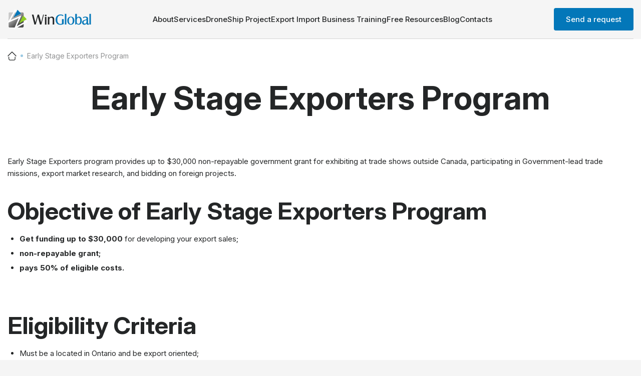

--- FILE ---
content_type: text/html; charset=UTF-8
request_url: https://winglobal.ca/early-stage-exporters-program/
body_size: 29457
content:
<!DOCTYPE html>
<html lang="en">
<head>
    <meta charset="UTF-8">
    <meta name="viewport" content="width=device-width, initial-scale=1.0, maximum-scale=1.0, user-scalable=no" />
    <meta name="format-detection" content="telephone=no">
    <meta name='robots' content='index, follow, max-image-preview:large, max-snippet:-1, max-video-preview:-1' />
	<style>img:is([sizes="auto" i], [sizes^="auto," i]) { contain-intrinsic-size: 3000px 1500px }</style>
	
            <script data-no-defer="1" data-ezscrex="false" data-cfasync="false" data-pagespeed-no-defer data-cookieconsent="ignore">
                var ctPublicFunctions = {"_ajax_nonce":"4f04ff46c8","_rest_nonce":"8a5c116c47","_ajax_url":"\/wp-admin\/admin-ajax.php","_rest_url":"https:\/\/winglobal.ca\/wp-json\/","data__cookies_type":"none","data__ajax_type":"rest","data__bot_detector_enabled":"1","data__frontend_data_log_enabled":1,"cookiePrefix":"","wprocket_detected":false,"host_url":"winglobal.ca","text__ee_click_to_select":"Click to select the whole data","text__ee_original_email":"The complete one is","text__ee_got_it":"Got it","text__ee_blocked":"Blocked","text__ee_cannot_connect":"Cannot connect","text__ee_cannot_decode":"Can not decode email. Unknown reason","text__ee_email_decoder":"CleanTalk email decoder","text__ee_wait_for_decoding":"The magic is on the way!","text__ee_decoding_process":"Please wait a few seconds while we decode the contact data."}
            </script>
        
            <script data-no-defer="1" data-ezscrex="false" data-cfasync="false" data-pagespeed-no-defer data-cookieconsent="ignore">
                var ctPublic = {"_ajax_nonce":"4f04ff46c8","settings__forms__check_internal":"0","settings__forms__check_external":"0","settings__forms__force_protection":"0","settings__forms__search_test":"1","settings__forms__wc_add_to_cart":"0","settings__data__bot_detector_enabled":"1","settings__sfw__anti_crawler":0,"blog_home":"https:\/\/winglobal.ca\/","pixel__setting":"3","pixel__enabled":false,"pixel__url":null,"data__email_check_before_post":"1","data__email_check_exist_post":"1","data__cookies_type":"none","data__key_is_ok":true,"data__visible_fields_required":true,"wl_brandname":"Anti-Spam by CleanTalk","wl_brandname_short":"CleanTalk","ct_checkjs_key":170530214,"emailEncoderPassKey":"277e8e55d3fe1b8056475c09c08bf728","bot_detector_forms_excluded":"W10=","advancedCacheExists":false,"varnishCacheExists":false,"wc_ajax_add_to_cart":false,"theRealPerson":{"phrases":{"trpHeading":"The Real Person Badge!","trpContent1":"The commenter acts as a real person and verified as not a bot.","trpContent2":" Anti-Spam by CleanTalk","trpContentLearnMore":"Learn more"},"trpContentLink":"https:\/\/cleantalk.org\/help\/the-real-person?utm_id=&amp;utm_term=&amp;utm_source=admin_side&amp;utm_medium=trp_badge&amp;utm_content=trp_badge_link_click&amp;utm_campaign=apbct_links","imgPersonUrl":"https:\/\/winglobal.ca\/wp-content\/plugins\/cleantalk-spam-protect\/css\/images\/real_user.svg","imgShieldUrl":"https:\/\/winglobal.ca\/wp-content\/plugins\/cleantalk-spam-protect\/css\/images\/shield.svg"}}
            </script>
        
	<!-- This site is optimized with the Yoast SEO plugin v23.9 - https://yoast.com/wordpress/plugins/seo/ -->
	<meta name="description" content="Early Stage Exporters provides up to $30,000 grant to exhibit at trade shows outside Canada, trade missions, export research, bidding on foreign projects." />
	<link rel="canonical" href="https://winglobal.ca/early-stage-exporters-program/" />
	<meta property="og:locale" content="en_US" />
	<meta property="og:type" content="article" />
	<meta property="og:title" content="Early Stage Exporters Program. Grant for Ontario Exporters" />
	<meta property="og:description" content="Early Stage Exporters provides up to $30,000 grant to exhibit at trade shows outside Canada, trade missions, export research, bidding on foreign projects." />
	<meta property="og:url" content="https://winglobal.ca/early-stage-exporters-program/" />
	<meta property="og:site_name" content="Win Global" />
	<meta property="og:image" content="https://winglobal.ca/wp-content/uploads/2015/07/OCC_l.png" />
	<meta name="twitter:card" content="summary_large_image" />
	<meta name="twitter:label1" content="Est. reading time" />
	<meta name="twitter:data1" content="1 minute" />
	<script type="application/ld+json" class="yoast-schema-graph">{"@context":"https://schema.org","@graph":[{"@type":"WebPage","@id":"https://winglobal.ca/early-stage-exporters-program/","url":"https://winglobal.ca/early-stage-exporters-program/","name":"Early Stage Exporters Program. Grant for Ontario Exporters","isPartOf":{"@id":"https://winglobal.ca/#website"},"primaryImageOfPage":{"@id":"https://winglobal.ca/early-stage-exporters-program/#primaryimage"},"image":{"@id":"https://winglobal.ca/early-stage-exporters-program/#primaryimage"},"thumbnailUrl":"https://winglobal.ca/wp-content/uploads/2015/07/OCC_l.png","datePublished":"2015-07-12T04:14:41+00:00","dateModified":"2015-07-12T04:14:41+00:00","description":"Early Stage Exporters provides up to $30,000 grant to exhibit at trade shows outside Canada, trade missions, export research, bidding on foreign projects.","breadcrumb":{"@id":"https://winglobal.ca/early-stage-exporters-program/#breadcrumb"},"inLanguage":"en-US","potentialAction":[{"@type":"ReadAction","target":["https://winglobal.ca/early-stage-exporters-program/"]}]},{"@type":"ImageObject","inLanguage":"en-US","@id":"https://winglobal.ca/early-stage-exporters-program/#primaryimage","url":"https://winglobal.ca/wp-content/uploads/2015/07/OCC_l.png","contentUrl":"https://winglobal.ca/wp-content/uploads/2015/07/OCC_l.png","width":178,"height":58,"caption":"Early Stage Exporters Program"},{"@type":"BreadcrumbList","@id":"https://winglobal.ca/early-stage-exporters-program/#breadcrumb","itemListElement":[{"@type":"ListItem","position":1,"name":"Home","item":"https://winglobal.ca/"},{"@type":"ListItem","position":2,"name":"Early Stage Exporters Program"}]},{"@type":"WebSite","@id":"https://winglobal.ca/#website","url":"https://winglobal.ca/","name":"Win Global","description":"","publisher":{"@id":"https://winglobal.ca/#organization"},"potentialAction":[{"@type":"SearchAction","target":{"@type":"EntryPoint","urlTemplate":"https://winglobal.ca/?s={search_term_string}"},"query-input":{"@type":"PropertyValueSpecification","valueRequired":true,"valueName":"search_term_string"}}],"inLanguage":"en-US"},{"@type":"Organization","@id":"https://winglobal.ca/#organization","name":"Win Global","url":"https://winglobal.ca/","logo":{"@type":"ImageObject","inLanguage":"en-US","@id":"https://winglobal.ca/#/schema/logo/image/","url":"https://winglobal.ca/wp-content/uploads/2024/11/logo.svg","contentUrl":"https://winglobal.ca/wp-content/uploads/2024/11/logo.svg","caption":"Win Global"},"image":{"@id":"https://winglobal.ca/#/schema/logo/image/"}}]}</script>
	<!-- / Yoast SEO plugin. -->


<link rel='dns-prefetch' href='//fd.cleantalk.org' />
		<!-- This site uses the Google Analytics by MonsterInsights plugin v9.1.1 - Using Analytics tracking - https://www.monsterinsights.com/ -->
							<script src="//www.googletagmanager.com/gtag/js?id=G-ZENF09DDCE"  data-cfasync="false" data-wpfc-render="false" async></script>
			<script data-cfasync="false" data-wpfc-render="false">
				var mi_version = '9.1.1';
				var mi_track_user = true;
				var mi_no_track_reason = '';
								var MonsterInsightsDefaultLocations = {"page_location":"https:\/\/winglobal.ca\/early-stage-exporters-program\/?early-stage-exporters-program\/"};
				if ( typeof MonsterInsightsPrivacyGuardFilter === 'function' ) {
					var MonsterInsightsLocations = (typeof MonsterInsightsExcludeQuery === 'object') ? MonsterInsightsPrivacyGuardFilter( MonsterInsightsExcludeQuery ) : MonsterInsightsPrivacyGuardFilter( MonsterInsightsDefaultLocations );
				} else {
					var MonsterInsightsLocations = (typeof MonsterInsightsExcludeQuery === 'object') ? MonsterInsightsExcludeQuery : MonsterInsightsDefaultLocations;
				}

								var disableStrs = [
										'ga-disable-G-ZENF09DDCE',
									];

				/* Function to detect opted out users */
				function __gtagTrackerIsOptedOut() {
					for (var index = 0; index < disableStrs.length; index++) {
						if (document.cookie.indexOf(disableStrs[index] + '=true') > -1) {
							return true;
						}
					}

					return false;
				}

				/* Disable tracking if the opt-out cookie exists. */
				if (__gtagTrackerIsOptedOut()) {
					for (var index = 0; index < disableStrs.length; index++) {
						window[disableStrs[index]] = true;
					}
				}

				/* Opt-out function */
				function __gtagTrackerOptout() {
					for (var index = 0; index < disableStrs.length; index++) {
						document.cookie = disableStrs[index] + '=true; expires=Thu, 31 Dec 2099 23:59:59 UTC; path=/';
						window[disableStrs[index]] = true;
					}
				}

				if ('undefined' === typeof gaOptout) {
					function gaOptout() {
						__gtagTrackerOptout();
					}
				}
								window.dataLayer = window.dataLayer || [];

				window.MonsterInsightsDualTracker = {
					helpers: {},
					trackers: {},
				};
				if (mi_track_user) {
					function __gtagDataLayer() {
						dataLayer.push(arguments);
					}

					function __gtagTracker(type, name, parameters) {
						if (!parameters) {
							parameters = {};
						}

						if (parameters.send_to) {
							__gtagDataLayer.apply(null, arguments);
							return;
						}

						if (type === 'event') {
														parameters.send_to = monsterinsights_frontend.v4_id;
							var hookName = name;
							if (typeof parameters['event_category'] !== 'undefined') {
								hookName = parameters['event_category'] + ':' + name;
							}

							if (typeof MonsterInsightsDualTracker.trackers[hookName] !== 'undefined') {
								MonsterInsightsDualTracker.trackers[hookName](parameters);
							} else {
								__gtagDataLayer('event', name, parameters);
							}
							
						} else {
							__gtagDataLayer.apply(null, arguments);
						}
					}

					__gtagTracker('js', new Date());
					__gtagTracker('set', {
						'developer_id.dZGIzZG': true,
											});
					if ( MonsterInsightsLocations.page_location ) {
						__gtagTracker('set', MonsterInsightsLocations);
					}
										__gtagTracker('config', 'G-ZENF09DDCE', {"forceSSL":"true","link_attribution":"true"} );
															window.gtag = __gtagTracker;										(function () {
						/* https://developers.google.com/analytics/devguides/collection/analyticsjs/ */
						/* ga and __gaTracker compatibility shim. */
						var noopfn = function () {
							return null;
						};
						var newtracker = function () {
							return new Tracker();
						};
						var Tracker = function () {
							return null;
						};
						var p = Tracker.prototype;
						p.get = noopfn;
						p.set = noopfn;
						p.send = function () {
							var args = Array.prototype.slice.call(arguments);
							args.unshift('send');
							__gaTracker.apply(null, args);
						};
						var __gaTracker = function () {
							var len = arguments.length;
							if (len === 0) {
								return;
							}
							var f = arguments[len - 1];
							if (typeof f !== 'object' || f === null || typeof f.hitCallback !== 'function') {
								if ('send' === arguments[0]) {
									var hitConverted, hitObject = false, action;
									if ('event' === arguments[1]) {
										if ('undefined' !== typeof arguments[3]) {
											hitObject = {
												'eventAction': arguments[3],
												'eventCategory': arguments[2],
												'eventLabel': arguments[4],
												'value': arguments[5] ? arguments[5] : 1,
											}
										}
									}
									if ('pageview' === arguments[1]) {
										if ('undefined' !== typeof arguments[2]) {
											hitObject = {
												'eventAction': 'page_view',
												'page_path': arguments[2],
											}
										}
									}
									if (typeof arguments[2] === 'object') {
										hitObject = arguments[2];
									}
									if (typeof arguments[5] === 'object') {
										Object.assign(hitObject, arguments[5]);
									}
									if ('undefined' !== typeof arguments[1].hitType) {
										hitObject = arguments[1];
										if ('pageview' === hitObject.hitType) {
											hitObject.eventAction = 'page_view';
										}
									}
									if (hitObject) {
										action = 'timing' === arguments[1].hitType ? 'timing_complete' : hitObject.eventAction;
										hitConverted = mapArgs(hitObject);
										__gtagTracker('event', action, hitConverted);
									}
								}
								return;
							}

							function mapArgs(args) {
								var arg, hit = {};
								var gaMap = {
									'eventCategory': 'event_category',
									'eventAction': 'event_action',
									'eventLabel': 'event_label',
									'eventValue': 'event_value',
									'nonInteraction': 'non_interaction',
									'timingCategory': 'event_category',
									'timingVar': 'name',
									'timingValue': 'value',
									'timingLabel': 'event_label',
									'page': 'page_path',
									'location': 'page_location',
									'title': 'page_title',
									'referrer' : 'page_referrer',
								};
								for (arg in args) {
																		if (!(!args.hasOwnProperty(arg) || !gaMap.hasOwnProperty(arg))) {
										hit[gaMap[arg]] = args[arg];
									} else {
										hit[arg] = args[arg];
									}
								}
								return hit;
							}

							try {
								f.hitCallback();
							} catch (ex) {
							}
						};
						__gaTracker.create = newtracker;
						__gaTracker.getByName = newtracker;
						__gaTracker.getAll = function () {
							return [];
						};
						__gaTracker.remove = noopfn;
						__gaTracker.loaded = true;
						window['__gaTracker'] = __gaTracker;
					})();
									} else {
										console.log("");
					(function () {
						function __gtagTracker() {
							return null;
						}

						window['__gtagTracker'] = __gtagTracker;
						window['gtag'] = __gtagTracker;
					})();
									}
			</script>
				<!-- / Google Analytics by MonsterInsights -->
		<link rel='stylesheet' id='cleantalk-public-css-css' href='https://winglobal.ca/wp-content/plugins/cleantalk-spam-protect/css/cleantalk-public.min.css' media='all' />
<link rel='stylesheet' id='cleantalk-email-decoder-css-css' href='https://winglobal.ca/wp-content/plugins/cleantalk-spam-protect/css/cleantalk-email-decoder.min.css' media='all' />
<link rel='stylesheet' id='cleantalk-trp-css-css' href='https://winglobal.ca/wp-content/plugins/cleantalk-spam-protect/css/cleantalk-trp.min.css' media='all' />
<link rel='stylesheet' id='main-css' href='https://winglobal.ca/wp-content/themes/winglobal/assets/css/main.css' media='all' />
<script src="https://winglobal.ca/wp-content/plugins/google-analytics-for-wordpress/assets/js/frontend-gtag.min.js" id="monsterinsights-frontend-script-js" async data-wp-strategy="async"></script>
<script data-cfasync="false" data-wpfc-render="false" id='monsterinsights-frontend-script-js-extra'>var monsterinsights_frontend = {"js_events_tracking":"true","download_extensions":"doc,pdf,ppt,zip,xls,docx,pptx,xlsx","inbound_paths":"[{\"path\":\"\\\/go\\\/\",\"label\":\"affiliate\"},{\"path\":\"\\\/recommend\\\/\",\"label\":\"affiliate\"}]","home_url":"https:\/\/winglobal.ca","hash_tracking":"false","v4_id":"G-ZENF09DDCE"};</script>
<script src="https://winglobal.ca/wp-content/plugins/cleantalk-spam-protect/js/apbct-public-bundle.min.js" id="apbct-public-bundle.min-js-js"></script>
<script src="https://fd.cleantalk.org/ct-bot-detector-wrapper.js" id="ct_bot_detector-js" defer data-wp-strategy="defer"></script>
<link rel="https://api.w.org/" href="https://winglobal.ca/wp-json/" /><link rel="alternate" title="JSON" type="application/json" href="https://winglobal.ca/wp-json/wp/v2/pages/1396" /><link rel="EditURI" type="application/rsd+xml" title="RSD" href="https://winglobal.ca/xmlrpc.php?rsd" />
<meta name="generator" content="WordPress 6.7.1" />
<link rel='shortlink' href='https://winglobal.ca/?p=1396' />
<link rel="alternate" title="oEmbed (JSON)" type="application/json+oembed" href="https://winglobal.ca/wp-json/oembed/1.0/embed?url=https%3A%2F%2Fwinglobal.ca%2Fearly-stage-exporters-program%2F" />
<link rel="alternate" title="oEmbed (XML)" type="text/xml+oembed" href="https://winglobal.ca/wp-json/oembed/1.0/embed?url=https%3A%2F%2Fwinglobal.ca%2Fearly-stage-exporters-program%2F&#038;format=xml" />
<link rel="icon" href="https://winglobal.ca/wp-content/uploads/2024/11/cropped-Favicon-5-32x32.png" sizes="32x32" />
<link rel="icon" href="https://winglobal.ca/wp-content/uploads/2024/11/cropped-Favicon-5-192x192.png" sizes="192x192" />
<link rel="apple-touch-icon" href="https://winglobal.ca/wp-content/uploads/2024/11/cropped-Favicon-5-180x180.png" />
<meta name="msapplication-TileImage" content="https://winglobal.ca/wp-content/uploads/2024/11/cropped-Favicon-5-270x270.png" />
		<style id="wp-custom-css">
			@media (min-width:1000px){
	.team_wrap .flex .left{
		width:calc(30% - 60px)
	}
	.team_wrap .flex .right{
		width:calc(70% + 30px)
	}
}
.font_page div#infFormDiv_0{
	height:auto!important;
}
.font_page div#infFormDiv_0 iframe{
	height:380px!important
}
.article-card.featured:not(:has(img)) .article--details{
  width: 100%!important
}		</style>
		    <title>Early Stage Exporters Program. Grant for Ontario Exporters</title>
</head>
<body id="top" class="">

<header class="">
    <div class="container">
       <div class="header-wrap flex v--center h--between pt-16 pb-16 bg--lightgray">
           <a href="/" class="logo"><img src="https://winglobal.ca/wp-content/uploads/2024/11/logo.svg" alt=""></a>
           <nav>
                <ul id="menu-header-menu" class="flex v--center h--between gap-40 gap-30-tablet flex--block-mob"><li id="menu-item-1550" class="menu-item menu-item-type-custom menu-item-object-custom menu-item-has-children menu-item-1550"><a href="#">About</a>
<ul class="sub-menu">
	<li id="menu-item-1552" class="menu-item menu-item-type-post_type menu-item-object-page menu-item-1552"><a href="https://winglobal.ca/team/">Our Team</a></li>
	<li id="menu-item-1551" class="menu-item menu-item-type-post_type menu-item-object-page menu-item-1551"><a href="https://winglobal.ca/testimonial/">Testimonials</a></li>
</ul>
</li>
<li id="menu-item-1559" class="menu-item menu-item-type-post_type menu-item-object-page menu-item-has-children menu-item-1559"><a href="https://winglobal.ca/services/">Services</a>
<ul class="sub-menu">
	<li id="menu-item-1560" class="menu-item menu-item-type-post_type menu-item-object-page menu-item-1560"><a href="https://winglobal.ca/services/export_import_consulting/">Expansion</a></li>
	<li id="menu-item-1624" class="menu-item menu-item-type-post_type menu-item-object-page menu-item-1624"><a href="https://winglobal.ca/services/global-sourcing/">Sourcing</a></li>
	<li id="menu-item-1561" class="menu-item menu-item-type-post_type menu-item-object-page menu-item-1561"><a href="https://winglobal.ca/services/export-import-compliance/">Compliance</a></li>
</ul>
</li>
<li id="menu-item-1556" class="menu-item menu-item-type-post_type menu-item-object-page menu-item-1556"><a href="https://winglobal.ca/droneship/">DroneShip Project</a></li>
<li id="menu-item-1557" class="menu-item menu-item-type-post_type menu-item-object-page menu-item-1557"><a href="https://winglobal.ca/6-figure-export-import-business-in-12-months/">Export Import Business Training</a></li>
<li id="menu-item-1554" class="menu-item menu-item-type-post_type menu-item-object-page menu-item-1554"><a href="https://winglobal.ca/downloads/">Free Resources</a></li>
<li id="menu-item-1555" class="menu-item menu-item-type-post_type menu-item-object-page menu-item-1555"><a href="https://winglobal.ca/blog/">Blog</a></li>
<li id="menu-item-1562" class="menu-item menu-item-type-post_type menu-item-object-page menu-item-1562"><a href="https://winglobal.ca/contacts/">Contacts</a></li>
</ul>                <div class="btn-wrap mob-visible mt-24">
                    <a class="btn btn--primary" href="https://wr203.infusionsoft.com/app/form/367dbcb5212308290783c35c8078ec51" target="_blank">Send a request</a>                </div>
           </nav>
           <div class="btn-wrap pc-visible">
               <a class="btn btn--primary" href="https://wr203.infusionsoft.com/app/form/367dbcb5212308290783c35c8078ec51" target="_blank">Send a request</a>           </div>
           <div class="gam"><span></span></div>
       </div> 
    </div>
</header><div class="bg--white wrapper">
<div class="breadcrumbs mt-24 mb-40">
    <div class="container">
        <ul><li><a href="/"><img src="https://winglobal.ca/wp-content/themes/winglobal/assets/images/home.svg" alt=""></a></li><li><span>Early Stage Exporters Program</span></li></ul>    </div>
</div>
<div class="pb-80 pb-60-mob">
    <div class="container">
        <div class="text--center pl-100 pr-100 pl-0-mob pr-0-mob">
            <h1>Early Stage Exporters Program</h1>
        </div>
    </div>
</div>
<div class="pb-80 pb-60-mob">
    <div class="container">
        <div class="grid col-1 col-1-mob gap-20">
            <div class="col">
                <div class="txt txt--s">
                    <p>Early Stage Exporters program provides up to $30,000 non-repayable government grant for exhibiting at trade shows outside Canada, participating in Government-lead trade missions, export market research, and bidding on foreign projects.</p>
<h2>Objective of Early Stage Exporters Program</h2>
<ul>
<li>
<div><strong>Get funding up to $30,000 </strong>for developing your export sales;</div>
</li>
<li><strong>non-repayable grant;</strong></li>
<li><strong>pays 50% of eligible costs.</strong></li>
</ul>
<p>&nbsp;</p>
<h2>Eligibility Criteria</h2>
<ul>
<li>Must be a located in Ontario and be export oriented;</li>
<li>Must be in priority sector (Advanced Manufacturing; Aerospace; Building Products and Construction; Clean technology (including renewable energy and environmental technologies); Exportable Professional Services (e.g. architecture, engineering, urban planning); ICT including digital media; Life Sciences);</li>
<li>Must have minimum 3 full-time employees;</li>
<li>Must be in business for minimum 2 years.</li>
</ul>
<p>&nbsp;</p>
<h2>Eligible Costs</h2>
<ul>
<li>Exhibition Cost;</li>
<li>Trade Mission Cost;</li>
<li>Airfare and Local Transportation;</li>
<li>Accommodation (Limits Apply);</li>
<li>Translation Cost;</li>
<li>Selected Marketing Cost;</li>
<li>Export Market Research.</li>
</ul>
<p>&nbsp;</p>
<h2>Our Focus</h2>
<ul>
<li>Writing Export Business Plan to Support Your Application;</li>
<li>Assisting in Writing Application Package for <a href="http://www.occ.ca/programs/early-stage-exporters/eligibility/" target="_blank">Early Stage Exporters</a> program;</li>
<li>Assisting in Report Writing.</li>
</ul>
<p>&nbsp;</p>
<h2>Examples of Funded Projects</h2>
<p><img decoding="async" style="margin-right: 15px;" src="https://winglobal.ca/wp-content/uploads/2015/07/OCC_l.png" alt="Early Stage Exporters Program" width="178" height="58" align="left" />At present there is no publicly available record of award of Early Stage Exporters program to any Ontario Small Business. Please revisit this page later for this information.</p>
                </div>
            </div>
        </div>
    </div>
</div>
</div>
<footer class="bg--white pt-80 pb-32 pt-60-mob pb-32-mob">
    <div class="container">
        <div class="footer-wrap flex v--start h--between flex--block-mob">
            <div class="left">
                <a href="/" class="logo"><img src="https://winglobal.ca/wp-content/uploads/2024/11/logo.svg" alt=""></a>
                <div class="txt txt--s mt-24">
                    <p>Win Global helps businesses expand internationally, tackle trade barriers, and lead in sustainable, zero-emission cargo solutions.</p>
                </div>
                                <div class="socs mt-24 flex v--center h--start gap-16">
                                            <a rel="nofollow" target="_blank" href="https://www.linkedin.com/company/win-global-partners/"><img class="" src="https://winglobal.ca/wp-content/uploads/2024/11/linkedin.svg" alt="" loading="lazy" decoding="async"></a>
                                            <a rel="nofollow" target="_blank" href="https://www.facebook.com/groups/ExportImportIncoterms"><img class="" src="https://winglobal.ca/wp-content/uploads/2024/11/fb.svg" alt="" loading="lazy" decoding="async"></a>
                                            <a rel="nofollow" target="_blank" href="https://x.com/winglobal_igor"><img class="" src="https://winglobal.ca/wp-content/uploads/2024/11/x.svg" alt="" loading="lazy" decoding="async"></a>
                                            <a rel="nofollow" target="_blank" href="https://youtube.com/@winglobalpartners?si=X8NiwBnQKfmQKnGJ"><img class="" src="https://winglobal.ca/wp-content/uploads/2025/11/youtube.svg" alt="" loading="lazy" decoding="async"></a>
                                    </div>
                            </div>
            <div class="right mt-40-mob">
                <div class="grid col-3 col-2-mob gap-40 column-gap-20-mob">
                    <div class="col">
                        <h4 class="mb-16">Services</h4>
                        <ul id="menu-services" class="flex fd--column gap-16"><li id="menu-item-1567" class="menu-item menu-item-type-post_type menu-item-object-page menu-item-1567"><a href="https://winglobal.ca/services/export_import_consulting/">Consulting</a></li>
<li id="menu-item-1566" class="menu-item menu-item-type-post_type menu-item-object-page menu-item-1566"><a href="https://winglobal.ca/services/global-sourcing/">Sourcing</a></li>
<li id="menu-item-1565" class="menu-item menu-item-type-post_type menu-item-object-page menu-item-1565"><a href="https://winglobal.ca/services/export-import-compliance/">Compliance</a></li>
<li id="menu-item-1564" class="menu-item menu-item-type-post_type menu-item-object-page menu-item-1564"><a href="https://winglobal.ca/droneship/">DroneShip Project</a></li>
<li id="menu-item-1563" class="menu-item menu-item-type-post_type menu-item-object-page menu-item-1563"><a href="https://winglobal.ca/6-figure-export-import-business-in-12-months/">Export Import Business Training</a></li>
</ul>                    </div>
                    <div class="col">
                        <h4 class="mb-16">About us</h4>
                        <ul id="menu-about-us" class="flex fd--column gap-16"><li id="menu-item-1568" class="menu-item menu-item-type-post_type menu-item-object-page menu-item-1568"><a href="https://winglobal.ca/testimonial/">Testimonials</a></li>
<li id="menu-item-1569" class="menu-item menu-item-type-post_type menu-item-object-page menu-item-1569"><a href="https://winglobal.ca/team/">Our Team</a></li>
<li id="menu-item-1571" class="menu-item menu-item-type-post_type menu-item-object-page menu-item-1571"><a href="https://winglobal.ca/blog/">Blog</a></li>
<li id="menu-item-1572" class="menu-item menu-item-type-post_type menu-item-object-page menu-item-1572"><a href="https://winglobal.ca/contacts/">Contacts</a></li>
</ul>                    </div>
                    <div class="col">
                        <h4 class="mb-16">Contacts</h4>
                        <ul id="menu-contacts" class="flex fd--column gap-16"><li id="menu-item-1573" class="menu-item menu-item-type-custom menu-item-object-custom menu-item-1573"><a href="https://g.co/kgs/URqRCvd">10520 Yonge Street, 35B-336, Richmond Hill, ON L4C 3C7, Canada</a></li>
<li id="menu-item-1575" class="menu-item menu-item-type-custom menu-item-object-custom menu-item-1575"><a href="mailto:info@winglobal.ca"><span 
                data-original-string='LPhwozCQTx2D5y7oefVLcQ==9f7bCpgP2sSTjkK7wMMOTY+GmV0vm9e8rsjMlY7YLRCGN0='
                class='apbct-email-encoder'
                title='This contact has been encoded by Anti-Spam by CleanTalk. Click to decode. To finish the decoding make sure that JavaScript is enabled in your browser.'>in<span class="apbct-blur">**</span>@<span class="apbct-blur">*******</span>al.ca</span></a></li>
</ul>                    </div>
                </div>
            </div>
        </div>
        <div class="bottom mt-40 flex v--center h--between flex--block-mob">
            <div class="left txt txt--s color--lightgray">© 2009-2026 Win Global | All Rights Reserved</div>
            <div class="right mt-24-mob">
                <ul id="menu-legal" class="flex v--center h--between gap-20"><li id="menu-item-1576" class="menu-item menu-item-type-post_type menu-item-object-page menu-item-1576"><a href="https://winglobal.ca/privacy/">Privacy Policy</a></li>
</ul>            </div>
        </div>
    </div>
</footer>

<script src="https://winglobal.ca/wp-content/themes/winglobal/assets/js/fine-min.js" id="main-fine-script-js"></script>
<script src="https://winglobal.ca/wp-content/themes/winglobal/assets/js/common-min.js" id="main-min-scripts-js"></script>

<!-- <script>
    var config = {
        container: '.contact-form',
        selectors: {
            error: 'error',
            messageError: 'msg-error'
        },
        messages: {
            required: 'Required',
            email: 'Invalid email',
            maxLength: 'Max 500 chars',
            pattern: 'Invalid data'
        },
        onFormSubmit: function(container){
            sendAjaxForm(event,container);
        }
    };
    var validator = new VanillaValidator(config);
</script> -->
</body>
</html>


--- FILE ---
content_type: text/css
request_url: https://winglobal.ca/wp-content/themes/winglobal/assets/css/main.css
body_size: 42782
content:
@charset "UTF-8";@import url("https://fonts.googleapis.com/css2?family=Inter:ital,opsz,wght@0,14..32,100..900;1,14..32,100..900&display=swap");a,abbr,acronym,address,applet,article,aside,audio,b,big,blockquote,body,button,canvas,caption,center,cite,code,dd,del,details,dfn,div,dl,dt,em,embed,fieldset,figcaption,figure,footer,form,h1,h2,h3,h4,h5,h6,header,hgroup,html,i,iframe,img,ins,kbd,label,legend,li,mark,menu,nav,object,ol,output,p,pre,q,ruby,s,samp,section,small,span,strike,strong,sub,summary,sup,table,tbody,td,tfoot,th,thead,time,tr,tt,u,ul,var,video{margin:0;padding:0;border:0;font-size:100%;font:inherit;vertical-align:baseline}article,aside,details,figcaption,figure,footer,header,hgroup,menu,nav,section{display:block}body{line-height:1}ol,ul{list-style:none}blockquote,q{quotes:none}blockquote:after,blockquote:before,q:after,q:before{content:"";content:none}table{border-collapse:collapse;border-spacing:0}*,:after,:before{box-sizing:border-box}ol[class],ul[class]{padding:0}blockquote,body,dd,dl,figcaption,figure,h1,h2,h3,h4,li,ol[class],p,ul[class]{margin:0}body{text-rendering:optimizeSpeed;line-height:1.5}ol[class],ul[class]{list-style:none}a:not([class]){text-decoration-skip-ink:auto}img{max-width:100%;display:block}article>*+*{margin-top:1em}button,input,select,textarea{font:inherit}a{text-decoration:none}a,button{cursor:pointer}*{outline:none}i{font-style:italic}.fw-300{font-weight:300}.fw-400{font-weight:400}.fw-500{font-weight:500}.fw-600{font-weight:600}.fw-700{font-weight:700}.fw-400-mob{font-weight:400}.fw-700-mob{font-weight:700}.w-full{width:100%}.mt-0{margin-top:0}.pt-0{padding-top:0}.mr-0{margin-right:0}.pr-0{padding-right:0}.mb-0{margin-bottom:0}.pb-0{padding-bottom:0}.ml-0{margin-left:0}.pl-0{padding-left:0}.m-0{margin:0}.p-0{padding:0}.mt-4{margin-top:4px}.pt-4{padding-top:4px}.mr-4{margin-right:4px}.pr-4{padding-right:4px}.mb-4{margin-bottom:4px}.pb-4{padding-bottom:4px}.ml-4{margin-left:4px}.pl-4{padding-left:4px}.m-4{margin:4px}.p-4{padding:4px}.mt-6{margin-top:6px}.pt-6{padding-top:6px}.mr-6{margin-right:6px}.pr-6{padding-right:6px}.mb-6{margin-bottom:6px}.pb-6{padding-bottom:6px}.ml-6{margin-left:6px}.pl-6{padding-left:6px}.m-6{margin:6px}.p-6{padding:6px}.mt-8{margin-top:8px}.pt-8{padding-top:8px}.mr-8{margin-right:8px}.pr-8{padding-right:8px}.mb-8{margin-bottom:8px}.pb-8{padding-bottom:8px}.ml-8{margin-left:8px}.pl-8{padding-left:8px}.m-8{margin:8px}.p-8{padding:8px}.mt-10{margin-top:10px}.pt-10{padding-top:10px}.mr-10{margin-right:10px}.pr-10{padding-right:10px}.mb-10{margin-bottom:10px}.pb-10{padding-bottom:10px}.ml-10{margin-left:10px}.pl-10{padding-left:10px}.m-10{margin:10px}.p-10{padding:10px}.mt-14{margin-top:14px}.pt-14{padding-top:14px}.mr-14{margin-right:14px}.pr-14{padding-right:14px}.mb-14{margin-bottom:14px}.pb-14{padding-bottom:14px}.ml-14{margin-left:14px}.pl-14{padding-left:14px}.m-14{margin:14px}.p-14{padding:14px}.mt-16{margin-top:16px}.pt-16{padding-top:16px}.mr-16{margin-right:16px}.pr-16{padding-right:16px}.mb-16{margin-bottom:16px}.pb-16{padding-bottom:16px}.ml-16{margin-left:16px}.pl-16{padding-left:16px}.m-16{margin:16px}.p-16{padding:16px}.mt-20{margin-top:20px}.pt-20{padding-top:20px}.mr-20{margin-right:20px}.pr-20{padding-right:20px}.mb-20{margin-bottom:20px}.pb-20{padding-bottom:20px}.ml-20{margin-left:20px}.pl-20{padding-left:20px}.m-20{margin:20px}.p-20{padding:20px}.mt-24{margin-top:24px}.pt-24{padding-top:24px}.mr-24{margin-right:24px}.pr-24{padding-right:24px}.mb-24{margin-bottom:24px}.pb-24{padding-bottom:24px}.ml-24{margin-left:24px}.pl-24{padding-left:24px}.m-24{margin:24px}.p-24{padding:24px}.mt-32{margin-top:32px}.pt-32{padding-top:32px}.mr-32{margin-right:32px}.pr-32{padding-right:32px}.mb-32{margin-bottom:32px}.pb-32{padding-bottom:32px}.ml-32{margin-left:32px}.pl-32{padding-left:32px}.m-32{margin:32px}.p-32{padding:32px}.mt-40{margin-top:40px}.pt-40{padding-top:40px}.mr-40{margin-right:40px}.pr-40{padding-right:40px}.mb-40{margin-bottom:40px}.pb-40{padding-bottom:40px}.ml-40{margin-left:40px}.pl-40{padding-left:40px}.m-40{margin:40px}.p-40{padding:40px}.mt-50{margin-top:50px}.pt-50{padding-top:50px}.mr-50{margin-right:50px}.pr-50{padding-right:50px}.mb-50{margin-bottom:50px}.pb-50{padding-bottom:50px}.ml-50{margin-left:50px}.pl-50{padding-left:50px}.m-50{margin:50px}.p-50{padding:50px}.mt-60{margin-top:60px}.pt-60{padding-top:60px}.mr-60{margin-right:60px}.pr-60{padding-right:60px}.mb-60{margin-bottom:60px}.pb-60{padding-bottom:60px}.ml-60{margin-left:60px}.pl-60{padding-left:60px}.m-60{margin:60px}.p-60{padding:60px}.mt-80{margin-top:80px}.pt-80{padding-top:80px}.mr-80{margin-right:80px}.pr-80{padding-right:80px}.mb-80{margin-bottom:80px}.pb-80{padding-bottom:80px}.ml-80{margin-left:80px}.pl-80{padding-left:80px}.m-80{margin:80px}.p-80{padding:80px}.mt-100{margin-top:100px}.pt-100{padding-top:100px}.mr-100{margin-right:100px}.pr-100{padding-right:100px}.mb-100{margin-bottom:100px}.pb-100{padding-bottom:100px}.ml-100{margin-left:100px}.pl-100{padding-left:100px}.m-100{margin:100px}.p-100{padding:100px}.fsz-0{font-size:0}.radius-0{border-radius:0}.radius-4{border-radius:4px}.radius-6{border-radius:6px}.radius-8{border-radius:8px}.gap-0{gap:0}.row-gap-0{row-gap:0}.column-gap-0{column-gap:0}.gap-4{gap:4px}.row-gap-4{row-gap:4px}.column-gap-4{column-gap:4px}.gap-6{gap:6px}.row-gap-6{row-gap:6px}.column-gap-6{column-gap:6px}.gap-8{gap:8px}.row-gap-8{row-gap:8px}.column-gap-8{column-gap:8px}.gap-16{gap:16px}.row-gap-16{row-gap:16px}.column-gap-16{column-gap:16px}.gap-20{gap:20px}.row-gap-20{row-gap:20px}.column-gap-20{column-gap:20px}.gap-30{gap:30px}.row-gap-30{row-gap:30px}.column-gap-30{column-gap:30px}.gap-40{gap:40px}.row-gap-40{row-gap:40px}.column-gap-40{column-gap:40px}.gap-60{gap:60px}.row-gap-60{row-gap:60px}.column-gap-60{column-gap:60px}@media (max-width:1180px){.fsz-0-tablet{font-size:0}.gap-0-tablet{gap:0}.row-gap-0-tablet{row-gap:0}.column-gap-0-tablet{column-gap:0}.gap-4-tablet{gap:4px}.row-gap-4-tablet{row-gap:4px}.column-gap-4-tablet{column-gap:4px}.gap-6-tablet{gap:6px}.row-gap-6-tablet{row-gap:6px}.column-gap-6-tablet{column-gap:6px}.gap-8-tablet{gap:8px}.row-gap-8-tablet{row-gap:8px}.column-gap-8-tablet{column-gap:8px}.gap-16-tablet{gap:16px}.row-gap-16-tablet{row-gap:16px}.column-gap-16-tablet{column-gap:16px}.gap-20-tablet{gap:20px}.row-gap-20-tablet{row-gap:20px}.column-gap-20-tablet{column-gap:20px}.gap-30-tablet{gap:30px}.row-gap-30-tablet{row-gap:30px}.column-gap-30-tablet{column-gap:30px}.gap-40-tablet{gap:40px}.row-gap-40-tablet{row-gap:40px}.column-gap-40-tablet{column-gap:40px}.gap-60-tablet{gap:60px}.row-gap-60-tablet{row-gap:60px}.column-gap-60-tablet{column-gap:60px}.radius-0-tablet{border-radius:0}.radius-4-tablet{border-radius:4px}.radius-6-tablet{border-radius:6px}.radius-8-tablet{border-radius:8px}}@media (max-width:992px){.fsz-0-mob{font-size:0}.gap-0-mob{gap:0}.row-gap-0-mob{row-gap:0}.column-gap-0-mob{column-gap:0}.gap-4-mob{gap:4px}.row-gap-4-mob{row-gap:4px}.column-gap-4-mob{column-gap:4px}.gap-6-mob{gap:6px}.row-gap-6-mob{row-gap:6px}.column-gap-6-mob{column-gap:6px}.gap-8-mob{gap:8px}.row-gap-8-mob{row-gap:8px}.column-gap-8-mob{column-gap:8px}.gap-16-mob{gap:16px}.row-gap-16-mob{row-gap:16px}.column-gap-16-mob{column-gap:16px}.gap-20-mob{gap:20px}.row-gap-20-mob{row-gap:20px}.column-gap-20-mob{column-gap:20px}.gap-30-mob{gap:30px}.row-gap-30-mob{row-gap:30px}.column-gap-30-mob{column-gap:30px}.gap-40-mob{gap:40px}.row-gap-40-mob{row-gap:40px}.column-gap-40-mob{column-gap:40px}.gap-60-mob{gap:60px}.row-gap-60-mob{row-gap:60px}.column-gap-60-mob{column-gap:60px}.radius-0-mob{border-radius:0}.radius-4-mob{border-radius:4px}.radius-6-mob{border-radius:6px}.radius-8-mob{border-radius:8px}}@media (max-width:1180px){.mt-0-tablet{margin-top:0!important}.pt-0-tablet{padding-top:0!important}.mr-0-tablet{margin-right:0!important}.pr-0-tablet{padding-right:0!important}.mb-0-tablet{margin-bottom:0!important}.pb-0-tablet{padding-bottom:0!important}.ml-0-tablet{margin-left:0!important}.pl-0-tablet{padding-left:0!important}.m-0-tablet{margin:0}.p-0-tablet{padding:0}.mt-4-tablet{margin-top:4px!important}.pt-4-tablet{padding-top:4px!important}.mr-4-tablet{margin-right:4px!important}.pr-4-tablet{padding-right:4px!important}.mb-4-tablet{margin-bottom:4px!important}.pb-4-tablet{padding-bottom:4px!important}.ml-4-tablet{margin-left:4px!important}.pl-4-tablet{padding-left:4px!important}.m-4-tablet{margin:4px}.p-4-tablet{padding:4px}.mt-6-tablet{margin-top:6px!important}.pt-6-tablet{padding-top:6px!important}.mr-6-tablet{margin-right:6px!important}.pr-6-tablet{padding-right:6px!important}.mb-6-tablet{margin-bottom:6px!important}.pb-6-tablet{padding-bottom:6px!important}.ml-6-tablet{margin-left:6px!important}.pl-6-tablet{padding-left:6px!important}.m-6-tablet{margin:6px}.p-6-tablet{padding:6px}.mt-8-tablet{margin-top:8px!important}.pt-8-tablet{padding-top:8px!important}.mr-8-tablet{margin-right:8px!important}.pr-8-tablet{padding-right:8px!important}.mb-8-tablet{margin-bottom:8px!important}.pb-8-tablet{padding-bottom:8px!important}.ml-8-tablet{margin-left:8px!important}.pl-8-tablet{padding-left:8px!important}.m-8-tablet{margin:8px}.p-8-tablet{padding:8px}.mt-10-tablet{margin-top:10px!important}.pt-10-tablet{padding-top:10px!important}.mr-10-tablet{margin-right:10px!important}.pr-10-tablet{padding-right:10px!important}.mb-10-tablet{margin-bottom:10px!important}.pb-10-tablet{padding-bottom:10px!important}.ml-10-tablet{margin-left:10px!important}.pl-10-tablet{padding-left:10px!important}.m-10-tablet{margin:10px}.p-10-tablet{padding:10px}.mt-14-tablet{margin-top:14px!important}.pt-14-tablet{padding-top:14px!important}.mr-14-tablet{margin-right:14px!important}.pr-14-tablet{padding-right:14px!important}.mb-14-tablet{margin-bottom:14px!important}.pb-14-tablet{padding-bottom:14px!important}.ml-14-tablet{margin-left:14px!important}.pl-14-tablet{padding-left:14px!important}.m-14-tablet{margin:14px}.p-14-tablet{padding:14px}.mt-16-tablet{margin-top:16px!important}.pt-16-tablet{padding-top:16px!important}.mr-16-tablet{margin-right:16px!important}.pr-16-tablet{padding-right:16px!important}.mb-16-tablet{margin-bottom:16px!important}.pb-16-tablet{padding-bottom:16px!important}.ml-16-tablet{margin-left:16px!important}.pl-16-tablet{padding-left:16px!important}.m-16-tablet{margin:16px}.p-16-tablet{padding:16px}.mt-20-tablet{margin-top:20px!important}.pt-20-tablet{padding-top:20px!important}.mr-20-tablet{margin-right:20px!important}.pr-20-tablet{padding-right:20px!important}.mb-20-tablet{margin-bottom:20px!important}.pb-20-tablet{padding-bottom:20px!important}.ml-20-tablet{margin-left:20px!important}.pl-20-tablet{padding-left:20px!important}.m-20-tablet{margin:20px}.p-20-tablet{padding:20px}.mt-24-tablet{margin-top:24px!important}.pt-24-tablet{padding-top:24px!important}.mr-24-tablet{margin-right:24px!important}.pr-24-tablet{padding-right:24px!important}.mb-24-tablet{margin-bottom:24px!important}.pb-24-tablet{padding-bottom:24px!important}.ml-24-tablet{margin-left:24px!important}.pl-24-tablet{padding-left:24px!important}.m-24-tablet{margin:24px}.p-24-tablet{padding:24px}.mt-32-tablet{margin-top:32px!important}.pt-32-tablet{padding-top:32px!important}.mr-32-tablet{margin-right:32px!important}.pr-32-tablet{padding-right:32px!important}.mb-32-tablet{margin-bottom:32px!important}.pb-32-tablet{padding-bottom:32px!important}.ml-32-tablet{margin-left:32px!important}.pl-32-tablet{padding-left:32px!important}.m-32-tablet{margin:32px}.p-32-tablet{padding:32px}.mt-40-tablet{margin-top:40px!important}.pt-40-tablet{padding-top:40px!important}.mr-40-tablet{margin-right:40px!important}.pr-40-tablet{padding-right:40px!important}.mb-40-tablet{margin-bottom:40px!important}.pb-40-tablet{padding-bottom:40px!important}.ml-40-tablet{margin-left:40px!important}.pl-40-tablet{padding-left:40px!important}.m-40-tablet{margin:40px}.p-40-tablet{padding:40px}.mt-50-tablet{margin-top:50px!important}.pt-50-tablet{padding-top:50px!important}.mr-50-tablet{margin-right:50px!important}.pr-50-tablet{padding-right:50px!important}.mb-50-tablet{margin-bottom:50px!important}.pb-50-tablet{padding-bottom:50px!important}.ml-50-tablet{margin-left:50px!important}.pl-50-tablet{padding-left:50px!important}.m-50-tablet{margin:50px}.p-50-tablet{padding:50px}.mt-60-tablet{margin-top:60px!important}.pt-60-tablet{padding-top:60px!important}.mr-60-tablet{margin-right:60px!important}.pr-60-tablet{padding-right:60px!important}.mb-60-tablet{margin-bottom:60px!important}.pb-60-tablet{padding-bottom:60px!important}.ml-60-tablet{margin-left:60px!important}.pl-60-tablet{padding-left:60px!important}.m-60-tablet{margin:60px}.p-60-tablet{padding:60px}.mt-80-tablet{margin-top:80px!important}.pt-80-tablet{padding-top:80px!important}.mr-80-tablet{margin-right:80px!important}.pr-80-tablet{padding-right:80px!important}.mb-80-tablet{margin-bottom:80px!important}.pb-80-tablet{padding-bottom:80px!important}.ml-80-tablet{margin-left:80px!important}.pl-80-tablet{padding-left:80px!important}.m-80-tablet{margin:80px}.p-80-tablet{padding:80px}.mt-100-tablet{margin-top:100px!important}.pt-100-tablet{padding-top:100px!important}.mr-100-tablet{margin-right:100px!important}.pr-100-tablet{padding-right:100px!important}.mb-100-tablet{margin-bottom:100px!important}.pb-100-tablet{padding-bottom:100px!important}.ml-100-tablet{margin-left:100px!important}.pl-100-tablet{padding-left:100px!important}.m-100-tablet{margin:100px}.p-100-tablet{padding:100px}}@media (max-width:992px){.mt-0-mob{margin-top:0!important}.pt-0-mob{padding-top:0!important}.mr-0-mob{margin-right:0!important}.pr-0-mob{padding-right:0!important}.mb-0-mob{margin-bottom:0!important}.pb-0-mob{padding-bottom:0!important}.ml-0-mob{margin-left:0!important}.pl-0-mob{padding-left:0!important}.m-0-mob{margin:0}.p-0-mob{padding:0}.mt-4-mob{margin-top:4px!important}.pt-4-mob{padding-top:4px!important}.mr-4-mob{margin-right:4px!important}.pr-4-mob{padding-right:4px!important}.mb-4-mob{margin-bottom:4px!important}.pb-4-mob{padding-bottom:4px!important}.ml-4-mob{margin-left:4px!important}.pl-4-mob{padding-left:4px!important}.m-4-mob{margin:4px}.p-4-mob{padding:4px}.mt-6-mob{margin-top:6px!important}.pt-6-mob{padding-top:6px!important}.mr-6-mob{margin-right:6px!important}.pr-6-mob{padding-right:6px!important}.mb-6-mob{margin-bottom:6px!important}.pb-6-mob{padding-bottom:6px!important}.ml-6-mob{margin-left:6px!important}.pl-6-mob{padding-left:6px!important}.m-6-mob{margin:6px}.p-6-mob{padding:6px}.mt-8-mob{margin-top:8px!important}.pt-8-mob{padding-top:8px!important}.mr-8-mob{margin-right:8px!important}.pr-8-mob{padding-right:8px!important}.mb-8-mob{margin-bottom:8px!important}.pb-8-mob{padding-bottom:8px!important}.ml-8-mob{margin-left:8px!important}.pl-8-mob{padding-left:8px!important}.m-8-mob{margin:8px}.p-8-mob{padding:8px}.mt-10-mob{margin-top:10px!important}.pt-10-mob{padding-top:10px!important}.mr-10-mob{margin-right:10px!important}.pr-10-mob{padding-right:10px!important}.mb-10-mob{margin-bottom:10px!important}.pb-10-mob{padding-bottom:10px!important}.ml-10-mob{margin-left:10px!important}.pl-10-mob{padding-left:10px!important}.m-10-mob{margin:10px}.p-10-mob{padding:10px}.mt-14-mob{margin-top:14px!important}.pt-14-mob{padding-top:14px!important}.mr-14-mob{margin-right:14px!important}.pr-14-mob{padding-right:14px!important}.mb-14-mob{margin-bottom:14px!important}.pb-14-mob{padding-bottom:14px!important}.ml-14-mob{margin-left:14px!important}.pl-14-mob{padding-left:14px!important}.m-14-mob{margin:14px}.p-14-mob{padding:14px}.mt-16-mob{margin-top:16px!important}.pt-16-mob{padding-top:16px!important}.mr-16-mob{margin-right:16px!important}.pr-16-mob{padding-right:16px!important}.mb-16-mob{margin-bottom:16px!important}.pb-16-mob{padding-bottom:16px!important}.ml-16-mob{margin-left:16px!important}.pl-16-mob{padding-left:16px!important}.m-16-mob{margin:16px}.p-16-mob{padding:16px}.mt-20-mob{margin-top:20px!important}.pt-20-mob{padding-top:20px!important}.mr-20-mob{margin-right:20px!important}.pr-20-mob{padding-right:20px!important}.mb-20-mob{margin-bottom:20px!important}.pb-20-mob{padding-bottom:20px!important}.ml-20-mob{margin-left:20px!important}.pl-20-mob{padding-left:20px!important}.m-20-mob{margin:20px}.p-20-mob{padding:20px}.mt-24-mob{margin-top:24px!important}.pt-24-mob{padding-top:24px!important}.mr-24-mob{margin-right:24px!important}.pr-24-mob{padding-right:24px!important}.mb-24-mob{margin-bottom:24px!important}.pb-24-mob{padding-bottom:24px!important}.ml-24-mob{margin-left:24px!important}.pl-24-mob{padding-left:24px!important}.m-24-mob{margin:24px}.p-24-mob{padding:24px}.mt-32-mob{margin-top:32px!important}.pt-32-mob{padding-top:32px!important}.mr-32-mob{margin-right:32px!important}.pr-32-mob{padding-right:32px!important}.mb-32-mob{margin-bottom:32px!important}.pb-32-mob{padding-bottom:32px!important}.ml-32-mob{margin-left:32px!important}.pl-32-mob{padding-left:32px!important}.m-32-mob{margin:32px}.p-32-mob{padding:32px}.mt-40-mob{margin-top:40px!important}.pt-40-mob{padding-top:40px!important}.mr-40-mob{margin-right:40px!important}.pr-40-mob{padding-right:40px!important}.mb-40-mob{margin-bottom:40px!important}.pb-40-mob{padding-bottom:40px!important}.ml-40-mob{margin-left:40px!important}.pl-40-mob{padding-left:40px!important}.m-40-mob{margin:40px}.p-40-mob{padding:40px}.mt-50-mob{margin-top:50px!important}.pt-50-mob{padding-top:50px!important}.mr-50-mob{margin-right:50px!important}.pr-50-mob{padding-right:50px!important}.mb-50-mob{margin-bottom:50px!important}.pb-50-mob{padding-bottom:50px!important}.ml-50-mob{margin-left:50px!important}.pl-50-mob{padding-left:50px!important}.m-50-mob{margin:50px}.p-50-mob{padding:50px}.mt-60-mob{margin-top:60px!important}.pt-60-mob{padding-top:60px!important}.mr-60-mob{margin-right:60px!important}.pr-60-mob{padding-right:60px!important}.mb-60-mob{margin-bottom:60px!important}.pb-60-mob{padding-bottom:60px!important}.ml-60-mob{margin-left:60px!important}.pl-60-mob{padding-left:60px!important}.m-60-mob{margin:60px}.p-60-mob{padding:60px}.mt-80-mob{margin-top:80px!important}.pt-80-mob{padding-top:80px!important}.mr-80-mob{margin-right:80px!important}.pr-80-mob{padding-right:80px!important}.mb-80-mob{margin-bottom:80px!important}.pb-80-mob{padding-bottom:80px!important}.ml-80-mob{margin-left:80px!important}.pl-80-mob{padding-left:80px!important}.m-80-mob{margin:80px}.p-80-mob{padding:80px}.mt-100-mob{margin-top:100px!important}.pt-100-mob{padding-top:100px!important}.mr-100-mob{margin-right:100px!important}.pr-100-mob{padding-right:100px!important}.mb-100-mob{margin-bottom:100px!important}.pb-100-mob{padding-bottom:100px!important}.ml-100-mob{margin-left:100px!important}.pl-100-mob{padding-left:100px!important}.m-100-mob{margin:100px}.p-100-mob{padding:100px}}.mb-auto{margin-bottom:auto}.mt-auto{margin-top:auto}.ml-auto{margin-left:auto}.mr-auto{margin-right:auto}.mob-visible{display:none!important}@media (max-width:992px){.mob-visible{display:block!important}}.tablet-visible{display:none!important}@media (max-width:1180px){.tablet-visible{display:block!important}}@media (max-width:992px){.pc-visible{display:none!important}}body{line-height:120%;display:flex;flex-direction:column;min-height:100vh;min-height:100dvh;color:#242627;background-color:#f5f5f5}body footer{margin-top:auto}body ::selection{background-color:rgba(255,59,48,.5)}body *{font-family:Inter}.display-block{display:block}.display-inline-block{display:inline-block}.color--white{color:#fff}.color--red{color:#ff3b30}.color--green{color:#8fcd24}.color--black{color:#242627}.color--blue{color:#0377b9}.color--gray{color:rgba(36,38,39,.8)}.color--lightgray{color:rgba(36,38,39,.5)}.bg--white{background-color:#fff!important}.bg--yellow{background-color:#ff9500!important}.bg--green{background-color:#8fcd24!important}.bg--red{background-color:#ff3b30!important}.bg--black{background-color:#242627!important}.bg--gray{background-color:#d4d4d4!important}.bg--lightgray{background-color:#f5f5f5!important}.bg--blue{background-color:#0377b9!important}.bg--lightblue{background-color:#d9e5ee!important}.uppercase{text-transform:uppercase}.input-wrap{position:relative}.input-wrap input,.input-wrap textarea{outline:none;padding:0;resize:none;border:none;border:1px solid rgba(36,38,39,.08);color:#242627;transition:.2s;height:56px;width:100%;font-size:16px;line-height:140%;background-color:#fff;border-radius:2px;padding:0 24px}@media (max-width:992px){.input-wrap input,.input-wrap textarea{font-size:14px;height:55px}}.input-wrap input:focus,.input-wrap input:hover,.input-wrap textarea:focus,.input-wrap textarea:hover{border:1px solid rgba(36,38,39,.32)}.input-wrap input::placeholder,.input-wrap textarea::placeholder{color:rgba(36,38,39,.6);opacity:1}.input-wrap textarea{height:140px;padding-top:14px;padding-bottom:14px}@media (max-width:992px){.input-wrap textarea{height:100px}}.input-wrap input,.input-wrap textarea{margin:0}.input-wrap input:focus~p,.input-wrap input:not(:placeholder-shown)~p,.input-wrap textarea:focus~p,.input-wrap textarea:not(:placeholder-shown)~p{top:-10px;font-size:12px}.input-wrap input:focus~p sup,.input-wrap input:not(:placeholder-shown)~p sup,.input-wrap textarea:focus~p sup,.input-wrap textarea:not(:placeholder-shown)~p sup{color:#ff3b30}.input-wrap p{font-size:16px;color:rgba(36,38,39,.6);position:absolute;top:18px;left:18px;padding:0 6px;background:linear-gradient(180deg,transparent 0,transparent 50%,#fff 0,#fff);pointer-events:none}.input-wrap p,.input-wrap p sup{transition:.2s}.input-wrap .msg-error{color:#ff3b30;font-size:12px;margin-top:6px}.ov-hidden{overflow:hidden}.fw-700{font-weight:700!important}.container{width:100%;max-width:1310px;margin:0 auto;padding:0 15px;position:relative;z-index:1}.fullw{width:100%}.fullh{height:100vh}.grid{display:grid}.grid.col-1{grid-template-columns:repeat(1,1fr)}.grid.col-2{grid-template-columns:repeat(2,1fr)}.grid.col-3{grid-template-columns:repeat(3,1fr)}.grid.col-4{grid-template-columns:repeat(4,1fr)}.grid.col-5{grid-template-columns:repeat(5,1fr)}@media (max-width:1180px){.grid.col-1-tablet{grid-template-columns:repeat(1,1fr)}.grid.col-2-tablet{grid-template-columns:repeat(2,1fr)}.grid.col-3-tablet{grid-template-columns:repeat(3,1fr)}.grid.col-4-tablet{grid-template-columns:repeat(4,1fr)}.grid.col-5-tablet{grid-template-columns:repeat(5,1fr)}}@media (max-width:992px){.grid.col-1-mob{grid-template-columns:repeat(1,1fr)}.grid.col-2-mob{grid-template-columns:repeat(2,1fr)}.grid.col-3-mob{grid-template-columns:repeat(3,1fr)}.grid.col-4-mob{grid-template-columns:repeat(4,1fr)}.grid.col-5-mob{grid-template-columns:repeat(5,1fr)}}.relative{position:relative}.absolute{position:absolute}.flex{display:flex}.flex.reverse{flex-direction:row-reverse}@media (max-width:1180px){.flex--block-tablet{display:block}}@media (max-width:992px){.flex--block-mob{display:block}}.flex--inline{display:inline-flex}.flex.h--between{justify-content:space-between}@media (max-width:992px){.flex.h--between-mob{justify-content:space-between!important}}.flex.h--around{justify-content:space-around}@media (max-width:992px){.flex.h--around-mob{justify-content:space-around!important}}.flex.h--center{justify-content:center}@media (max-width:992px){.flex.h--center-mob{justify-content:center!important}}.flex.h--start{justify-content:flex-start}@media (max-width:992px){.flex.h--start-mob{justify-content:flex-start!important}}.flex.h--end{justify-content:flex-end}@media (max-width:992px){.flex.h--end-mob{justify-content:flex-end!important}}.flex.h--wrap{flex-flow:row;flex-wrap:wrap}@media (max-width:992px){.flex.h--wrap-mob{flex-flow:row!important;flex-wrap:wrap!important}}.flex.v--center{align-items:center}.flex.v--start{align-items:flex-start}.flex.v--end{align-items:flex-end}.flex.v--stretch{align-items:stretch}@media (max-width:992px){.flex.fd--column--mob,.flex .fd--column--mob{flex-direction:column}}@media (max-width:992px){.flex.fd--row--mob,.flex .fd--row--mob{flex-direction:row}}.flex.fd--column,.flex .fd--column{flex-direction:column}@media (max-width:1180px){.flex.fd--column--tablet,.flex .fd--column--tablet{flex-direction:column}}.flex.fd--row,.flex .fd--row{flex-direction:row}@media (max-width:1180px){.flex.fd--row--tablet,.flex .fd--row--tablet{flex-direction:row}}.text--center{text-align:center}@media (max-width:992px){.text--center-mob{text-align:center}}.text--left{text-align:left}@media (max-width:992px){.text--left-mob{text-align:left}}.text--right{text-align:right}@media (max-width:992px){.text--right-mob{text-align:right}}@media (max-width:992px){.nobr-mob br{display:none}}@media (max-width:1180px){.nobr-tablet br{display:none}}.main-popup-wrap{z-index:10;background-color:rgba(0,0,0,.6);display:none}.main-popup-wrap,.popup-wrap{position:fixed;top:0;left:0;width:100%;height:100%}.popup-wrap{display:flex;flex-direction:column;overflow:auto;padding:50px 0}@media (max-width:992px){.popup-wrap{padding:0}}.popup-close{position:fixed;top:0;left:0;width:100%;height:100%}.popup{width:100%;max-width:920px;background-color:#fafafa;margin:auto;padding:80px;position:relative}@media (max-width:992px){.popup{padding:40px 20px}}.popup .closer{position:absolute;right:24px;top:24px;cursor:pointer;transition-delay:.2s;width:100%;width:24px}@media (max-width:992px){.popup .closer{top:16px;right:16px}}.popup .closer img{width:100%}.popup .closer:hover{opacity:.5}header:has(+.wrapper.bg--white){background-color:#fff!important}header:has(+.wrapper.bg--white) .header-wrap{background:#fff!important}body.bg--white{background-color:#fff!important}body.bg--white .header-wrap{background:#fff!important}.gam{display:none}@media (max-width:992px){.gam{display:flex;width:24px;height:24px;position:relative;align-items:center;justify-content:center}.gam.active:after{opacity:0}.gam.active span:before{top:50%;left:50%;transform:translate(-50%,-50%) rotate(-45deg)}.gam.active span:after{bottom:50%;left:50%;transform:translate(-50%,50%) rotate(45deg)}.gam span{height:20px;width:100%;position:absolute}.gam span:before{top:2px}.gam span:after,.gam span:before{content:"";width:100%;height:3px;background:#242627;position:absolute;left:0;border-radius:2px;transition:all .2s ease-in-out}.gam span:after{bottom:2px}.gam:after{content:"";width:100%;height:3px;background:#242627;position:absolute;top:calc(50% - 1.5px);left:0;border-radius:2px;transition:all .2s ease-in-out}}header{position:sticky;top:0;width:100%;z-index:10}@media (max-width:992px){header{height:73px}}header .header-wrap{border-bottom:1px solid #d4d4d4}header .header-wrap .logo{width:167px;transition:.2s}header .header-wrap .logo:hover{opacity:.8}header .header-wrap .logo img{width:100%}@media (max-width:992px){header nav{left:0;top:74px;position:absolute;width:100%;height:calc(100vh - 73px);height:calc(100dvh - 73px);background:#f5f5f5;transform:translateX(-100%);padding:30px 20px 40px;overflow:auto;transition:.2s}header nav.active{transform:translateX(0)}}header nav li.current-menu-item>a,header nav li.current-menu-parent>a{color:#0377b9}header nav>ul>li{position:relative}@media (max-width:992px){header nav>ul>li:not(:last-child){margin-bottom:10px}}@media (max-width:992px){header nav>ul>li:has(.sub-menu){display:flex;flex-flow:row;flex-wrap:wrap;align-items:center;justify-content:space-between}header nav>ul>li:has(.sub-menu)>a{max-width:calc(100% - 30px);order:0}header nav>ul>li:has(.sub-menu):after{order:1}}header nav>ul>li:has(.sub-menu):after{content:"";width:10px;height:10px;background:url(../images/down.svg) no-repeat 50%;background-size:contain;position:relative;display:inline-block;margin-left:5px;transition:.2s}header nav>ul>li:has(.sub-menu):hover>a{color:#0377b9}@media (min-width:993px){header nav>ul>li:has(.sub-menu):hover:after{transform:rotate(-180deg)}}header nav>ul>li:has(.sub-menu):hover .sub-menu{opacity:1;visibility:visible;transform:translateY(0)}header nav>ul>li:has(.sub-menu).active>a{color:#0377b9}header nav>ul>li:has(.sub-menu).active:after{transform:rotate(-180deg)}header nav>ul>li:has(.sub-menu).active .sub-menu{opacity:1;visibility:visible;transform:translateY(0)}header nav>ul>li a{color:#242627;transition:.2s;font-size:15px;font-weight:500}@media (max-width:992px){header nav>ul>li a{font-size:16px}}header nav>ul>li a:hover{color:#0377b9}header nav>ul>li>a{color:#242627;transition:.2s;padding:10px 0;display:inline-block}@media (min-width:993px){ul.sub-menu{position:absolute;left:0;width:max-content;max-width:300px;padding:20px;background:#fff!important;top:calc(100% + 10px);z-index:2;opacity:0;visibility:hidden;transition:.2s;border-radius:4px;box-shadow:0 0 15px rgba(36,38,39,.1);transform:translateY(10px)}ul.sub-menu:before{content:"";width:100%;height:10px;position:absolute;left:0;bottom:100%}ul.sub-menu li:not(:last-child){margin-bottom:10px}}@media (max-width:992px){ul.sub-menu{width:100%;display:none;order:2;padding:10px;border-top:1px solid #d4d4d4;border-bottom:1px solid #d4d4d4}ul.sub-menu li{width:100%}ul.sub-menu li:not(:last-child){margin-bottom:10px}ul.sub-menu li a{font-size:15px;color:#242627;transition:.2s;display:inline-block;font-weight:400}ul.sub-menu li a:hover{color:#0377b9}}footer{position:relative}footer:before{content:"";width:100%;height:90%;background:url(../images/footer-decor.svg) no-repeat bottom;background-size:contain;position:absolute;left:0;bottom:0}footer .footer-wrap .left{width:30%}@media (max-width:992px){footer .footer-wrap .left{width:100%}}footer .footer-wrap .left .logo{width:330px;display:block;max-width:100%}@media (max-width:992px){footer .footer-wrap .left .logo{width:167px}}footer .footer-wrap .left .logo img{width:100%}footer .footer-wrap .right{width:calc(70% - 80px)}@media (max-width:992px){footer .footer-wrap .right{width:100%}footer .footer-wrap .right .col:nth-child(3):last-child{grid-column:span 2}}footer .footer-wrap .right ul li{font-size:15px}footer .footer-wrap .right ul li a{color:#242627;transition:.2s}footer .footer-wrap .right ul li a:hover{color:#0377b9}footer .bottom .right,footer .bottom .txt{font-size:14px}footer .bottom .right a{color:rgba(36,38,39,.5)}footer .bottom .right a:hover{text-decoration:underline}.socs img{width:32px;height:32px;object-fit:contain;transition:.2s}.socs img:hover{opacity:.5}.h1,h1{font-size:64px;line-height:110%;font-weight:700}.h1 span,h1 span{color:#0377b9}@media (max-width:992px){.h1,h1{font-size:40px}}.h2,h2{font-size:48px;line-height:120%;font-weight:700}.h2 span,h2 span{color:#0377b9}@media (max-width:992px){.h2,h2{font-size:34px}}.h3,h3{font-size:32px;line-height:110%;font-weight:700}.h3 span,h3 span{color:#0377b9}@media (max-width:992px){.h3,h3{font-size:24px}}.h4,h4{font-size:20px;line-height:140%;font-weight:700}@media (max-width:992px){.h4,h4{font-size:18px}}.h5,h5{font-size:16px;line-height:110%;font-weight:700}@media (max-width:992px){.h5,h5{font-size:16px}}.h6,h6{font-size:14px;line-height:110%;font-weight:700}@media (max-width:992px){.h6,h6{font-size:14px}}.txt{line-height:160%;display:grid}.txt--link{font-size:16px;color:#242627;line-height:120%;display:inline-block}.txt--link:hover{color:#ff3b30}.txt:not([class*=gap-]){gap:16px}.txt--xs{font-size:12px}.txt--sm{font-size:14px}.txt--s{font-size:15px}.txt--m{font-size:18px}@media (max-width:992px){.txt--m{font-size:16px}}.txt--l{font-size:20px;line-height:120%}@media (max-width:992px){.txt--l{font-size:18px}}.txt h1:not(:first-child){margin-top:20px}@media (max-width:992px){.txt h1:not(:first-child){margin-top:16px}}.txt h2:not(:first-child){margin-top:18px}@media (max-width:992px){.txt h2:not(:first-child){margin-top:14px}}.txt h3:not(:first-child){margin-top:14px}@media (max-width:992px){.txt h3:not(:first-child){margin-top:12px}}.txt h4:not(:first-child){margin-top:10px}@media (max-width:992px){.txt h4:not(:first-child){margin-top:6px}}.txt h5:not(:first-child){margin-top:6px}@media (max-width:992px){.txt h5:not(:first-child){margin-top:4px}}.txt img{vertical-align:middle}.txt div:has(table){overflow:auto;max-width:100%}@media (max-width:992px){.txt div:has(table){width:calc(100% + 30px);max-width:calc(100% + 30px);margin-left:-15px;padding-left:15px;padding-right:15px}}.txt b,.txt strong{font-weight:700}@media (max-width:992px){.txt .table_wrap{width:100vw;margin-left:-15px;overflow:auto;padding:0 15px}}.txt table{width:100%}.txt table,.txt table tr td{border:1px solid rgba(36,38,39,.5)}.txt table tr td{padding:10px}.txt.big_h ol,.txt.big_h ul{gap:16px}@media (min-width:993px){.txt.styled_ul.txt--m>ul>li:before{width:15px;height:15px;border:4px solid #0377b9}}.txt.styled_ul>ul{list-style:none}.txt.styled_ul>ul>li{position:relative}.txt.styled_ul>ul>li:before{content:"";width:10px;height:10px;border-radius:50%;border:3px solid #0377b9;position:absolute;left:-24px;top:7px}.txt.styled_ul>ul>li span:not(.tag){display:block;margin-top:5px;font-size:14px;line-height:130%}.txt ul{display:grid;gap:5px;list-style:disc;padding-left:24px}.txt ul ol,.txt ul ul{margin-top:5px;margin-bottom:5px}.txt ol{display:grid;gap:4px;list-style:decimal;padding-left:24px}.txt ol ol,.txt ol ul{margin-top:5px;margin-bottom:5px}.txt u{text-decoration:underline}.txt em,.txt i{font-style:italic}.txt s{text-decoration:line-through}.txt a{text-decoration:underline;color:inherit;word-break:break-word}.txt a:hover{text-decoration:none}.disable-scrollbar::-webkit-scrollbar{display:none}.disable-scrollbar{-ms-overflow-style:none;scrollbar-width:none}div[id*=infFormDiv_]{height:510px;overflow:auto}div[id*=infFormDiv_] iframe{height:600px!important}ul.page-numbers{margin-top:40px}.page-numbers{display:flex;align-items:center;justify-content:center;gap:8px}.page-numbers li a:hover{background:#0377b9;color:#fff;border-color:#0377b9}.page-numbers li a:hover:before{filter:invert(1)}.page-numbers li a,.page-numbers li span{min-width:32px;height:32px;border-radius:8px;display:flex;align-items:center;justify-content:center;text-align:center;color:#242627;transition:.2s;font-weight:500;padding:0 2px}.page-numbers li a.current,.page-numbers li span.current{background:#0377b9;color:#fff;border-color:#0377b9}.page-numbers li a:not(.dots),.page-numbers li span:not(.dots){border:1px solid rgba(36,38,39,.24)}.breadcrumbs ul{overflow:auto;width:calc(100% + 30px);margin-left:-15px;padding:0 15px;white-space:nowrap}.breadcrumbs ul,.breadcrumbs ul li{display:flex;align-items:center;justify-content:flex-start}.breadcrumbs ul li{font-size:14px;flex:0 0 auto}.breadcrumbs ul li:not(:last-child):after{content:"";width:5px;height:5px;background:#0377b9;border-radius:2px;display:inline-block;position:relative;margin:0 8px;opacity:.4}.breadcrumbs ul li a{color:rgba(36,38,39,.5)}.breadcrumbs ul li a:hover{color:#242627}.breadcrumbs ul li a:has(img) img{width:18px;display:inline-block;opacity:.6;transition:.2s}.breadcrumbs ul li a:has(img) img:hover{opacity:.4}.breadcrumbs ul li a:hover{text-decoration:none}.breadcrumbs ul li span{color:rgba(36,38,39,.5)}.hero img{width:100%}.hero img.clipped{clip-path:polygon(130px 0,100% 0,100% 100%,0 100%,0 calc(100% - 6px),130px 40%)}@media (max-width:992px){.hero img.clipped{clip-path:unset}}.cta{position:relative;padding:40px 0 64px 64px;min-height:335px;display:flex;align-items:flex-start;flex-direction:column;justify-content:center}.cta:has(.cta-hero-wrap){min-height:365px}@media (max-width:992px){.cta:has(.cta-hero-wrap){min-height:unset}}@media (max-width:992px){.cta{padding:40px 20px}}.cta img{width:60%;margin-left:auto;position:relative;z-index:1}@media (max-width:992px){.cta img{width:100%}}.cta:after{content:"";width:290px;height:100%;right:20px;position:absolute;background:url(../images/decor-up.png) no-repeat bottom;background-size:contain;bottom:0}@media (max-width:992px){.cta:after{width:100px;height:100px}}@media (min-width:993px){.article-card.featured{grid-column:span 3;display:flex;flex-direction:row-reverse;align-items:center;justify-content:space-between;padding-left:30px}.article-card.featured .img-wrap{width:40%}.article-card.featured .article--details{width:calc(60% - 100px)}}.article-card .img-wrap{overflow:hidden;display:block}.article-card .img-wrap:hover img{transform:scale(1.1)}.article-card .img-wrap img{transition:.2s;aspect-ratio:1.46;width:100%;display:block;object-fit:cover}.form-section .left{position:relative;z-index:1}.form-section .left .top{padding:130px 40px 40px;background:#0377b9;position:relative}@media (max-width:992px){.form-section .left .top{padding:40px 20px}}.form-section .left .top:after{content:"";width:290px;height:90%;left:80%;position:absolute;background:url(../images/decor-up.png) no-repeat bottom;background-size:contain;bottom:0}@media (max-width:992px){.form-section .left .top:after{width:100px;height:100px;right:20px;left:unset}}.form-section .left .top:before{content:"";width:100vw;height:100%;left:0;top:0;position:absolute;background:#0377b9;z-index:-1}@media (max-width:992px){.form-section .left .top:before{display:none}}.form-section .left .bottom{padding:64px 40px;background:#d9e5ee;position:relative}@media (max-width:992px){.form-section .left .bottom{padding:40px 20px}}.form-section .left .bottom:before{content:"";width:100vw;height:100%;left:0;top:0;position:absolute;background:#d9e5ee;z-index:-1}@media (max-width:992px){.form-section .left .bottom:before{display:none}}.form-section .left .bottom .line span{display:flex;align-items:center;justify-content:center;text-align:center;border-radius:4px;background:#242627;color:#fff;font-size:15px;width:30px;height:30px}.form-section .left .bottom .line .txt{width:calc(100% - 50px)}@media (max-width:992px){.form-section .left .bottom .line .txt{gap:10px}}.form-section .right{padding:60px 40px;position:relative;z-index:1}@media (max-width:992px){.form-section .right{padding:0 20px 40px}}.form-section .right .form-wrap{padding:40px 32px 32px;width:100%}@media (max-width:992px){.form-section .right .form-wrap{padding:40px 20px}}.form-section .right .form-wrap>div,.form-section .right .form-wrap>div iframe{width:100%!important}@media (max-width:992px){.section-image img{min-height:200px;object-fit:cover}}.cta-hero-wrap{padding-right:300px}@media (max-width:992px){.cta-hero-wrap{padding-right:0}}.cta-col{grid-column:span 2}@media (max-width:992px){.cta-col{grid-column:unset}}.completed_projects .col img{width:24px;height:24px;object-fit:contain;display:block;margin-bottom:16px}.reasons_wrap .col img{width:40px;height:40px;object-fit:contain}.project_section .sidebar{width:310px;position:sticky;top:100px}@media (max-width:992px){.project_section .sidebar{width:100%;position:static}}.project_section .sidebar .line{gap:10px}.project_section .sidebar .line a{display:flex;align-items:center;justify-content:flex-start;font-size:15px;color:#fff;font-weight:700;text-decoration:underline;gap:8px}.project_section .sidebar .line a:hover{text-decoration:none}.project_section .sidebar .line a img{width:28px;flex:0 0 28px}.project_section .sidebar .line span{font-size:15px}.project_section .content_wrap{width:calc(100% - 330px)}.project_section .content_wrap :has(.flex-module){border-top:4px solid #0377b9}@media (max-width:992px){.project_section .content_wrap .content_block .flex-img{display:block}}.project_section .content_wrap .content_block .flex-img img{width:40%;border-radius:8px}@media (max-width:992px){.project_section .content_wrap .content_block .flex-img img{width:100%}}.project_section .content_wrap .content_block .flex-img .txt{width:calc(60% - 20px)}@media (max-width:992px){.project_section .content_wrap .content_block .flex-img .txt{width:100%;margin-top:24px}}@media (max-width:992px){.project_section .content_wrap .content_block .flex-module{display:block}}.project_section .content_wrap .content_block .flex-module .left{width:170px;position:sticky;top:100px}@media (max-width:992px){.project_section .content_wrap .content_block .flex-module .left{width:100%;position:static}}.project_section .content_wrap .content_block .flex-module .right{width:calc(100% - 200px)}@media (max-width:992px){.project_section .content_wrap .content_block .flex-module .right{width:100%;margin-top:24px}}@media (max-width:992px){.project_section .content_wrap{width:100%}}.faq-wrap .faq{background:#f5f5f5;border-radius:8px}.faq-wrap .faq .top{padding:16px 70px 16px 16px;font-size:15px;position:relative;cursor:pointer}.faq-wrap .faq .top.active:after{border-color:#242627}.faq-wrap .faq .top.active:before{color:#242627;transform:rotate(-45deg)}.faq-wrap .faq .top:after{content:"";border-radius:4px;border:2px solid #0377b9}.faq-wrap .faq .top:after,.faq-wrap .faq .top:before{width:20px;height:20px;position:absolute;top:calc(50% - 10px);right:16px;transition:.2s}.faq-wrap .faq .top:before{content:"＋";border-radius:4px;color:#0377b9;font-size:16px;display:flex;align-items:center;justify-content:center}.faq-wrap .faq .bottom{padding:0 16px 16px;display:none}.faq-wrap .faq .bottom .txt{border-radius:8px;background:#fff;padding:16px}.team_wrap .flex:nth-of-type(2n){flex-direction:row-reverse}.team_wrap .flex .left{width:calc(40% - 60px)}@media (max-width:992px){.team_wrap .flex .left{width:100%}}.team_wrap .flex .right{width:calc(60% + 30px)}@media (max-width:992px){.team_wrap .flex .right{width:100%}}.team_wrap .flex .right .top{display:flex;align-items:center;justify-content:flex-start;gap:30px;flex-flow:row;flex-wrap:wrap}.team_wrap .flex .right .top .socs{display:flex;align-items:center;gap:20px}.team_wrap .flex .right .top .socs img{width:24px;transition:.2s}.team_wrap .flex .right .top .socs img:hover{opacity:.5}@media (max-width:992px){.new-wrap{display:block}}.new-wrap .left{width:30%}@media (max-width:992px){.new-wrap .left{width:100%}}.new-wrap .left img{height:50px;max-width:100%;object-fit:contain;object-position:left}.new-wrap .right{width:calc(70% - 60px)}@media (max-width:992px){.new-wrap .right{margin-top:30px;width:100%}}.btn{display:inline-flex;align-items:center;justify-content:center;text-align:center;gap:10px;font-size:15px;outline:none;background:none;border:none;height:45px;padding:0 24px;border-radius:4px;text-decoration:none;transition:.2s;font-weight:500}.btn.subheading,.btn.tag{color:#fff}.btn.subheading:not([class*=bg--]),.btn.tag:not([class*=bg--]){background:#242627}.btn.subheading.small,.btn.tag.small{height:30px;padding:0 10px;font-size:14px;font-weight:400}.btn.small{height:36px;padding:0 16px}.btn--primary{background:#0377b9;color:#fff}.btn--primary:hover{background:#025787}.btn--secondary{background:transparent;color:#0377b9;border:1px solid #0377b9}.btn--secondary:hover{background:#0377b9;color:#fff}.btn--tertiary{background:#fff;color:#0377b9;border:1px solid #fff}.btn--tertiary:hover{background:#242627;border-color:#242627;color:#fff}.btn--link{text-decoration:underline;padding:0;height:unset;color:#242627}.btn--link.play:after{content:"";width:20px;height:20px;background:url(../images/play-black.svg) no-repeat 50%;background-size:contain;position:relative;display:inline-block}.btn--link:hover{text-decoration:none}

--- FILE ---
content_type: image/svg+xml
request_url: https://winglobal.ca/wp-content/uploads/2024/11/linkedin.svg
body_size: 850
content:
<svg width="32" height="32" viewBox="0 0 32 32" fill="none" xmlns="http://www.w3.org/2000/svg">
<g clip-path="url(#clip0_2164_551)">
<path d="M16.0005 0C7.16528 0 0.000488281 7.16479 0.000488281 16C0.000488281 24.8352 7.16528 32 16.0005 32C24.8357 32 32.0005 24.8352 32.0005 16C32.0005 7.16479 24.8357 0 16.0005 0ZM11.3511 24.1875H7.45435V12.4641H11.3511V24.1875ZM9.40283 10.8633H9.37744C8.06982 10.8633 7.22412 9.96313 7.22412 8.83813C7.22412 7.68774 8.0957 6.8125 9.42871 6.8125C10.7617 6.8125 11.582 7.68774 11.6074 8.83813C11.6074 9.96313 10.7617 10.8633 9.40283 10.8633ZM25.4019 24.1875H21.5056V17.9158C21.5056 16.3396 20.9414 15.2646 19.5315 15.2646C18.4551 15.2646 17.814 15.9897 17.5322 16.6897C17.4292 16.9402 17.4041 17.2903 17.4041 17.6406V24.1875H13.5076C13.5076 24.1875 13.5586 13.564 13.5076 12.4641H17.4041V14.124C17.9219 13.3252 18.8484 12.189 20.9158 12.189C23.4795 12.189 25.4019 13.8645 25.4019 17.4653V24.1875Z" fill="#0377B9"/>
</g>
<defs>
<clipPath id="clip0_2164_551">
<rect width="32" height="32" fill="white"/>
</clipPath>
</defs>
</svg>


--- FILE ---
content_type: image/svg+xml
request_url: https://winglobal.ca/wp-content/themes/winglobal/assets/images/footer-decor.svg
body_size: 118
content:
<svg width="577" height="358" viewBox="0 0 577 358" fill="none" xmlns="http://www.w3.org/2000/svg">
<path opacity="0.04" d="M215.095 0L245.822 30.735L91.0453 308.49L392.633 178.719L398.323 184.411L267.446 484.933L546.272 331.257L577 361.992L191.195 576L185.505 570.308L323.211 254.988L5.69033 391.589L0 385.897L215.095 0Z" fill="#0377B9"/>
</svg>


--- FILE ---
content_type: application/javascript
request_url: https://winglobal.ca/wp-content/themes/winglobal/assets/js/common-min.js
body_size: 1024
content:
let mql=window.matchMedia("(max-width: 1023px)");function sendAjaxForm(e,t){var a=new URLSearchParams(new FormData(t)).toString();return me=[t],me.findIn(".btn").attr("disabled",!0),ajax([t],{url:me.attr("action"),method:"POST",data:a,success:function(e){me.trigger("reset"),me.findIn(".btn").removeAttr("disabled"),el(".thanks-popup").fadeIn(200)}}),!1}event(".gam","click",function(e){e.toggleClass("active"),el("header nav").toggleClass("active"),el("html").toggleClass("hidd")}),event("header nav a","click",function(e){mql.matches&&el(".gam").trigger("click")}),event("header nav li:has(.sub-menu)","click",function(e){mql.matches&&(e.toggleClass("active"),e.findIn(".sub-menu").slideToggle(200))}),event(".popup-close, .closer","click",function(e){el(".main-popup-wrap").fadeOut(200)}),event('a[href^="#"], a[href^="/#"]',"click",function(e,t){href=e.attr("href").replace("/#","#"),"#"!=href&&(el(href).length>0?(t.preventDefault(),el(".main-popup-wrap"+href).length>0?el(".main-popup-wrap"+href).fadeIn(200):scrollTo(el(href),1e3,110)):window.location.href="/"+href)}),event(".faq .top","click",function(e){e.toggleClass("active"),e.parent().findIn(".bottom").slideToggle(200)}),el("table").length>0&&el("table").each(function(e){let t=e.clone();e[0].outerHTML='<div class="table_wrap">'+t+"</div>"});

--- FILE ---
content_type: image/svg+xml
request_url: https://winglobal.ca/wp-content/uploads/2025/11/youtube.svg
body_size: 635
content:
<svg width="40" height="40" viewBox="0 0 40 40" fill="none" xmlns="http://www.w3.org/2000/svg">
<path d="M17.5088 23.7468L24.0145 19.9999L17.5088 16.2529V23.7468Z" fill="#3977B9"/>
<path d="M20 0C8.95599 0 0 8.95599 0 20C0 31.044 8.95599 40 20 40C31.044 40 40 31.044 40 20C40 8.95599 31.044 0 20 0ZM32.4969 20.0204C32.4969 20.0204 32.4969 24.0765 31.9824 26.0324C31.694 27.103 30.8499 27.9471 29.7794 28.2352C27.8235 28.75 20 28.75 20 28.75C20 28.75 12.197 28.75 10.2206 28.2147C9.15009 27.9266 8.30597 27.0822 8.01758 26.0117C7.50275 24.0765 7.50275 20 7.50275 20C7.50275 20 7.50275 15.9442 8.01758 13.9883C8.30566 12.9178 9.17053 12.0529 10.2206 11.7648C12.1765 11.25 20 11.25 20 11.25C20 11.25 27.8235 11.25 29.7794 11.7853C30.8499 12.0734 31.694 12.9178 31.9824 13.9883C32.5177 15.9442 32.4969 20.0204 32.4969 20.0204Z" fill="#3977B9"/>
</svg>


--- FILE ---
content_type: image/svg+xml
request_url: https://winglobal.ca/wp-content/uploads/2024/11/x.svg
body_size: 525
content:
<svg width="32" height="32" viewBox="0 0 32 32" fill="none" xmlns="http://www.w3.org/2000/svg">
<g clip-path="url(#clip0_2164_543)">
<path d="M15.9995 0.00195312C7.16326 0.00195312 -0.000488281 7.1657 -0.000488281 16.002C-0.000488281 24.8382 7.16326 32.002 15.9995 32.002C24.8358 32.002 31.9995 24.8382 31.9995 16.002C31.9995 7.1657 24.8358 0.00195312 15.9995 0.00195312Z" fill="#0377B9"/>
<path d="M17.7501 14.5556L24.5995 6.59375H22.9765L17.0291 13.5069L12.279 6.59375H6.80029L13.9834 17.0477L6.80029 25.397H8.42348L14.704 18.0964L19.7205 25.397H25.1992L17.7497 14.5556H17.7501ZM9.00832 7.81567H11.5014L22.9772 24.2306H20.4841L9.00832 7.81567Z" fill="white"/>
</g>
<defs>
<clipPath id="clip0_2164_543">
<rect width="32" height="32" fill="white"/>
</clipPath>
</defs>
</svg>


--- FILE ---
content_type: image/svg+xml
request_url: https://winglobal.ca/wp-content/uploads/2024/11/logo.svg
body_size: 8172
content:
<svg width="168" height="41" viewBox="0 0 168 41" fill="none" xmlns="http://www.w3.org/2000/svg">
<path d="M32.3317 34.4911C32.3317 35.7559 31.304 36.7836 30.0392 36.7836H4.42675C3.16193 36.7836 2.13428 35.7559 2.13428 34.4911V8.87845C2.13428 7.61362 3.16193 6.58594 4.42675 6.58594H30.0392C31.304 6.58594 32.3317 7.61362 32.3317 8.87845V34.4911Z" fill="url(#paint0_linear_2164_824)"/>
<path d="M14.9406 0.5L17.075 2.63437L6.32407 21.9229L27.2725 12.9111L27.6678 13.3063L18.5769 34.1759L37.9444 23.504L40.0788 25.6383L13.2805 40.5L12.8853 40.1047L22.4504 18.2075L0.395254 27.6937L0 27.2984L14.9406 0.5Z" fill="white"/>
<path d="M20.0793 1.6875L27.2729 8.88118L11.937 17.0235L20.0793 1.6875Z" fill="#0377B9"/>
<path d="M31.5412 13.1504L38.7348 20.4231L23.3989 28.4864L31.5412 13.1504Z" fill="#8FCD23"/>
<path d="M60.9532 15.263L56.9216 30.1247C56.9216 30.2828 56.8425 30.599 56.8425 30.9152H53.8386C53.8386 30.8361 53.8386 30.7571 53.8386 30.599C53.8386 30.3618 53.8386 30.1247 53.7596 29.8875L49.1746 12.0219C49.0956 11.7848 49.0165 11.4685 48.8584 11.1523H52.3366C52.3366 11.2314 52.3366 11.3104 52.3366 11.3104C52.3366 11.3895 52.3366 11.6267 52.4157 11.9429L56.1311 26.8045L60.2417 12.0219C60.3208 11.7848 60.3208 11.6266 60.3208 11.3895C60.3208 11.3104 60.3208 11.2314 60.3208 11.1523H63.4038C63.4038 11.2314 63.4038 11.3104 63.4038 11.3895C63.4038 11.5476 63.4038 11.7848 63.4828 11.9429L67.5935 26.8045L71.3879 11.9429C71.4669 11.7057 71.4669 11.4685 71.4669 11.3895C71.4669 11.3104 71.4669 11.2314 71.4669 11.1523H73.2061C73.048 11.5476 72.9689 11.8638 72.8899 11.9429L68.2259 30.0456C68.2259 30.2037 68.1468 30.4409 68.1468 30.8361H65.0638C65.0638 30.7571 65.0638 30.678 65.0638 30.599C65.0638 30.3618 65.0638 30.1247 64.9848 29.8875L60.9532 15.263Z" fill="#242627"/>
<path d="M76.7634 11.3887C77.3168 11.3887 77.7911 11.5468 78.1073 11.7839C78.4235 12.0211 78.5816 12.3373 78.5816 12.8116C78.5816 13.2859 78.4235 13.6021 78.1073 13.8393C77.7911 14.0764 77.3168 14.2345 76.7634 14.2345C75.4986 14.2345 74.8662 13.7602 74.8662 12.8116C74.8662 12.4164 75.0243 12.0211 75.4196 11.7839C75.7358 11.5468 76.2101 11.3887 76.7634 11.3887ZM75.1034 15.5784H78.3444C78.2654 15.8946 78.2654 16.2108 78.2654 16.527V30.0448C78.2654 30.361 78.2654 30.6772 78.3444 30.9934H75.1034C75.1824 30.6772 75.1824 30.361 75.1824 30.0448V16.527C75.1824 16.1318 75.1824 15.8156 75.1034 15.5784Z" fill="#242627"/>
<path d="M81.0316 15.5789H84.1146V17.7132C84.5889 17.0018 85.0632 16.4484 85.5375 16.1322C86.4071 15.4998 87.5138 15.1836 88.9367 15.1836C90.6758 15.1836 92.0197 15.737 92.8893 16.7646C93.4426 17.4761 93.7588 18.4247 93.7588 19.6105V29.9662C93.7588 30.2824 93.7588 30.5986 93.8379 30.9148H90.5968C90.6758 30.6777 90.6758 30.3614 90.6758 29.9662V20.0848C90.6758 19.2152 90.4387 18.5037 89.8853 18.0294C89.411 17.5551 88.6205 17.318 87.6719 17.318C86.4861 17.318 85.6166 17.6342 84.9842 18.2666C84.3518 18.9781 84.0356 19.8476 84.0356 20.9543V29.9662C84.0356 30.2824 84.0356 30.5986 84.1146 30.9148H80.8735C80.9526 30.5986 80.9526 30.2824 80.9526 29.9662V16.4484C81.1897 16.1322 81.1107 15.8951 81.0316 15.5789Z" fill="#242627"/>
<path d="M112.02 12.0208V14.4714C110.202 13.2066 108.384 12.6532 106.644 12.6532C104.747 12.6532 103.166 13.2856 101.98 14.6295C101.269 15.42 100.716 16.3686 100.478 17.3172C100.162 18.503 100.004 19.8469 100.004 21.2698C100.004 24.1947 100.637 26.4081 101.98 27.9101C103.087 29.0959 104.589 29.7283 106.407 29.7283C107.435 29.7283 108.463 29.4911 109.49 28.9378V21.1907C109.49 20.8745 109.49 20.4793 109.411 20.2421H112.889C112.81 20.5583 112.81 20.8745 112.81 21.1907V28.7797C112.81 29.254 112.889 29.6492 112.969 29.9654C111.229 30.5188 109.886 30.9141 109.095 31.0722C108.305 31.2303 107.277 31.3093 106.17 31.3093C104.115 31.3093 102.455 30.9141 101.111 30.2026C99.5299 29.3331 98.3441 28.0682 97.6326 26.3291C96.9212 24.8271 96.605 23.167 96.605 21.1907C96.605 17.7125 97.7117 15.1038 99.8461 13.2066C101.585 11.7046 103.878 10.9141 106.723 10.9141C108.225 10.9141 110.123 11.3093 112.02 12.0208Z" fill="#0377B9"/>
<path d="M118.265 9.65039C118.186 9.9666 118.186 10.2828 118.186 10.599V29.9666C118.186 30.2828 118.186 30.599 118.265 30.9152H115.024C115.103 30.599 115.103 30.2828 115.103 29.9666V10.678C115.103 10.3618 115.103 10.0456 115.024 9.72942H118.265V9.65039Z" fill="#0377B9"/>
<path d="M127.119 15.1836C129.411 15.1836 131.151 15.9741 132.494 17.4761C133.68 18.899 134.313 20.7962 134.313 23.1678C134.313 25.6974 133.601 27.6737 132.257 29.1757C130.993 30.5195 129.332 31.231 127.198 31.231C124.985 31.231 123.246 30.5196 121.981 29.0176C120.716 27.5156 120.083 25.4603 120.083 23.0097C120.083 20.7172 120.716 18.899 121.981 17.397C123.166 15.9741 124.906 15.2626 127.119 15.1836ZM127.119 16.4484C126.566 16.4484 126.091 16.6065 125.538 16.8437C125.064 17.1599 124.668 17.5551 124.352 18.0294C123.562 19.2942 123.166 20.9543 123.166 23.0887C123.166 25.3022 123.562 27.0413 124.352 28.3061C124.668 28.7804 125.064 29.1757 125.538 29.4919C126.012 29.8081 126.566 29.8871 127.119 29.8871C127.672 29.8871 128.147 29.729 128.7 29.4919C129.174 29.1757 129.57 28.7804 129.886 28.3061C130.676 27.0413 131.072 25.3021 131.072 23.1678C131.072 20.9543 130.676 19.2942 129.886 18.0294C129.253 17.0018 128.305 16.5274 127.119 16.4484Z" fill="#0377B9"/>
<path d="M139.134 17.7147C139.767 16.9241 140.32 16.3708 140.794 16.0546C141.585 15.5012 142.533 15.185 143.64 15.185C145.3 15.185 146.644 15.8174 147.593 17.0823C148.699 18.5052 149.253 20.4815 149.253 22.9321C149.253 25.4617 148.699 27.438 147.593 28.94C146.486 30.4419 144.905 31.1534 143.008 31.1534C142.059 31.1534 141.269 30.9953 140.557 30.6791C139.846 30.3629 139.213 29.8095 138.502 29.019L137.632 30.9163H136.051C136.13 30.6791 136.13 30.3629 136.13 29.9676V10.6791C136.13 10.3629 136.13 10.0467 136.051 9.73047H139.292C139.213 10.0467 139.213 10.3629 139.213 10.6791V17.7147H139.134ZM142.771 17.0823C141.585 17.0823 140.636 17.7147 139.846 18.9004C139.371 19.6909 139.055 20.9558 139.055 22.6949C139.055 25.1455 139.134 26.5684 139.213 27.1218C139.371 27.8332 139.767 28.4657 140.478 28.94C141.111 29.4143 141.822 29.6514 142.612 29.6514C143.798 29.6514 144.668 29.0981 145.221 27.9913C145.854 26.8846 146.091 25.2246 146.091 23.0902C146.091 20.9558 145.775 19.4538 145.063 18.4261C144.51 17.5566 143.719 17.0823 142.771 17.0823Z" fill="#0377B9"/>
<path d="M158.818 28.9385C158.186 29.65 157.633 30.2034 157.158 30.5196C156.289 31.0729 155.261 31.3101 154.075 31.3101C152.89 31.3101 151.941 30.9938 151.23 30.2824C150.36 29.4128 149.886 28.3061 149.886 26.8832C149.886 25.2231 150.518 23.9583 151.783 23.0887C152.336 22.6935 152.89 22.4563 153.364 22.2982C153.838 22.1401 155.024 21.7448 156.763 21.1915C157.475 20.9543 158.028 20.7172 158.344 20.401C158.66 20.0848 158.818 19.6105 158.818 19.0571C158.818 18.4247 158.581 17.8713 158.028 17.4761C157.475 17.0808 156.842 16.8437 155.973 16.8437C155.261 16.8437 154.629 16.9227 154.075 17.1599C153.522 17.397 152.811 17.7923 152.02 18.4247L151.546 16.4484C152.573 15.9741 153.522 15.6579 154.234 15.4207C155.024 15.2626 155.894 15.1836 156.842 15.1836C158.423 15.1836 159.688 15.4998 160.558 16.1322C161.427 16.7646 161.822 17.6342 161.822 18.7409V27.9108C161.822 28.7804 162.139 29.2547 162.771 29.2547C163.008 29.2547 163.324 29.0966 163.799 28.7804V30.5196C163.008 30.9939 162.218 31.3101 161.506 31.3101C160.716 31.3101 160.162 31.152 159.767 30.7567C159.293 30.3614 158.977 29.8081 158.818 28.9385ZM158.739 21.7448C158.344 21.982 158.107 22.1401 157.87 22.1401C157.712 22.2192 156.921 22.5354 155.577 23.0097C154.55 23.4049 153.759 23.8792 153.364 24.5116C152.969 25.1441 152.732 25.7765 152.732 26.4879C152.732 27.2784 152.969 27.9899 153.443 28.4642C153.917 28.9385 154.55 29.1757 155.261 29.1757C156.447 29.1757 157.396 28.7014 158.028 27.7528C158.423 27.1203 158.66 26.4879 158.66 25.7765V21.7448H158.739Z" fill="#0377B9"/>
<path d="M167.672 9.65039C167.593 9.9666 167.593 10.2828 167.593 10.599V29.9666C167.593 30.2828 167.593 30.599 167.672 30.9152H164.431C164.51 30.599 164.51 30.2828 164.51 29.9666V10.678C164.51 10.3618 164.51 10.0456 164.431 9.72942H167.672V9.65039Z" fill="#0377B9"/>
<defs>
<linearGradient id="paint0_linear_2164_824" x1="9.85185" y1="12.3011" x2="22.6546" y2="28.5962" gradientUnits="userSpaceOnUse">
<stop stop-color="#C9C9C9"/>
<stop offset="1" stop-color="#4D4D4D"/>
</linearGradient>
</defs>
</svg>


--- FILE ---
content_type: image/svg+xml
request_url: https://winglobal.ca/wp-content/themes/winglobal/assets/images/home.svg
body_size: 1557
content:
<svg width="18" height="18" viewBox="0 0 18 18" fill="none" xmlns="http://www.w3.org/2000/svg">
<path d="M12.6371 17.7497H5.36213C4.53941 17.7803 3.73788 17.4849 3.13167 16.9279C2.52547 16.3708 2.16358 15.5971 2.12463 14.7747V10.8747C2.12463 10.709 2.19048 10.55 2.30769 10.4328C2.4249 10.3156 2.58387 10.2497 2.74963 10.2497C2.91539 10.2497 3.07436 10.3156 3.19157 10.4328C3.30878 10.55 3.37463 10.709 3.37463 10.8747V14.7747C3.41304 15.2656 3.64302 15.7217 4.0149 16.0445C4.38678 16.3672 4.8707 16.5308 5.36213 16.4997H12.6371C13.1286 16.5308 13.6125 16.3672 13.9844 16.0445C14.3562 15.7217 14.5862 15.2656 14.6246 14.7747V10.8747C14.6246 10.709 14.6905 10.55 14.8077 10.4328C14.9249 10.3156 15.0839 10.2497 15.2496 10.2497C15.4154 10.2497 15.5744 10.3156 15.6916 10.4328C15.8088 10.55 15.8746 10.709 15.8746 10.8747V14.7747C15.8357 15.5971 15.4738 16.3708 14.8676 16.9279C14.2614 17.4849 13.4598 17.7803 12.6371 17.7497ZM17.5684 9.44347C17.627 9.38537 17.6735 9.31624 17.7052 9.24008C17.7369 9.16392 17.7533 9.08222 17.7533 8.99972C17.7533 8.91721 17.7369 8.83552 17.7052 8.75936C17.6735 8.6832 17.627 8.61407 17.5684 8.55597L9.44338 0.430968C9.38527 0.372387 9.31615 0.325891 9.23999 0.294161C9.16383 0.26243 9.08214 0.246094 8.99963 0.246094C8.91712 0.246094 8.83543 0.26243 8.75927 0.294161C8.6831 0.325891 8.61398 0.372387 8.55588 0.430968L0.430878 8.55597C0.313188 8.67366 0.24707 8.83328 0.24707 8.99972C0.24707 9.16616 0.313188 9.32578 0.430878 9.44347C0.548567 9.56116 0.708189 9.62727 0.874628 9.62727C1.04107 9.62727 1.20069 9.56116 1.31838 9.44347L8.99963 1.75597L16.6809 9.44347C16.739 9.50205 16.8081 9.54854 16.8843 9.58028C16.9604 9.61201 17.0421 9.62834 17.1246 9.62834C17.2071 9.62834 17.2888 9.61201 17.365 9.58028C17.4412 9.54854 17.5103 9.50205 17.5684 9.44347Z" fill="#242627"/>
</svg>


--- FILE ---
content_type: image/svg+xml
request_url: https://winglobal.ca/wp-content/uploads/2024/11/fb.svg
body_size: 509
content:
<svg width="32" height="32" viewBox="0 0 32 32" fill="none" xmlns="http://www.w3.org/2000/svg">
<g clip-path="url(#clip0_2164_547)">
<path d="M16 0.00195312C7.17764 0.00195312 0 7.17959 0 16.002C0 24.8237 7.17764 32.002 16 32.002C24.8217 32.002 32 24.8237 32 16.002C32 7.17959 24.823 0.00195312 16 0.00195312ZM19.9791 16.5652H17.376V25.8432H13.5187C13.5187 25.8432 13.5187 20.7737 13.5187 16.5652H11.6852V13.2861H13.5187V11.1651C13.5187 9.64604 14.2406 7.2724 17.4114 7.2724L20.2697 7.28335V10.4665C20.2697 10.4665 18.5328 10.4665 18.1951 10.4665C17.8574 10.4665 17.3773 10.6353 17.3773 11.3597V13.2867H20.3161L19.9791 16.5652Z" fill="#0377B9"/>
</g>
<defs>
<clipPath id="clip0_2164_547">
<rect width="32" height="32" fill="white"/>
</clipPath>
</defs>
</svg>
